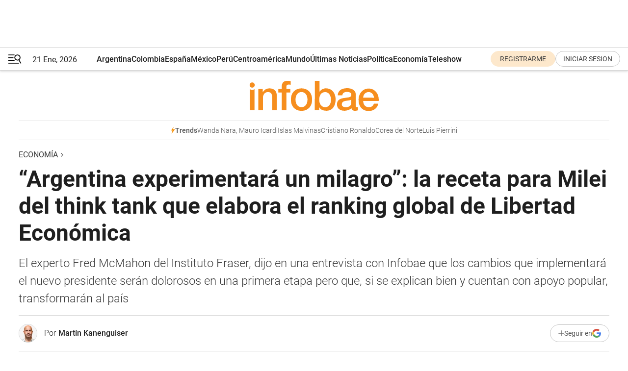

--- FILE ---
content_type: text/html; charset=utf-8
request_url: https://www.infobae.com/economia/2023/12/05/argentina-experimentara-un-milagro-la-receta-para-milei-del-think-tank-que-elabora-el-ranking-global-de-libertad-economica/
body_size: 52449
content:
<!DOCTYPE html><html lang="es" style="scroll-behavior:smooth"><head><meta charSet="UTF-8"/><meta name="MobileOptimized" content="width"/><meta name="HandheldFriendly" content="true"/><meta name="apple-mobile-web-app-capable" content="yes"/><meta name="apple-mobile-web-app-status-bar-style" content="blank-translucent"/><title>“Argentina experimentará un milagro”: la receta para Milei del think tank que elabora el ranking global de Libertad Económica - Infobae</title><meta name="title" content="“Argentina experimentará un milagro”: la receta para Milei del think tank que elabora el ranking global de Libertad Económica - Infobae"/><meta name="description" content="El experto Fred McMahon del Instituto Fraser, dijo en una entrevista con Infobae que los cambios que implementará el nuevo presidente serán dolorosos en una primera etapa pero que, si se explican bien y cuentan con apoyo popular, transformarán al país"/><meta http-equiv="X-UA-Compatible" content="IE=edge,chrome=1"/><link rel="preload" as="font" type="font/woff2" crossorigin="" fetchpriority="high" href="https://www.infobae.com/assets/fonts/roboto-v30-latin-regular.woff2"/><link rel="preload" as="font" type="font/woff2" crossorigin="" fetchpriority="high" href="https://www.infobae.com/assets/fonts/roboto-v30-latin-300.woff2"/><link rel="preload" as="font" type="font/woff2" crossorigin="" fetchpriority="high" href="https://www.infobae.com/assets/fonts/roboto-v30-latin-500.woff2"/><link rel="preload" as="font" type="font/woff2" crossorigin="" fetchpriority="high" href="https://www.infobae.com/assets/fonts/roboto-v30-latin-700.woff2"/><link rel="preload" as="font" type="font/woff2" crossorigin="" fetchpriority="high" href="https://www.infobae.com/assets/fonts/roboto-v30-latin-italic.woff2"/><link rel="preload" as="font" type="font/woff2" crossorigin="" fetchpriority="high" href="https://www.infobae.com/assets/fonts/roboto-v30-latin-300italic.woff2"/><link rel="preload" as="font" type="font/woff2" crossorigin="" fetchpriority="high" href="https://www.infobae.com/assets/fonts/roboto-v30-latin-500italic.woff2"/><link rel="preload" as="font" type="font/woff2" crossorigin="" fetchpriority="high" href="https://www.infobae.com/assets/fonts/roboto-v30-latin-700italic.woff2"/><link rel="preload" href="/pf/resources/dist/infobae/css/main.css?d=3773" as="style"/><link rel="stylesheet" href="/pf/resources/dist/infobae/css/main.css?d=3773" media="screen, print"/><link rel="manifest" crossorigin="use-credentials" href="/pf/resources/manifest.json?d=3773"/><script type="application/javascript" id="polyfill-script">if(!Array.prototype.includes||!(window.Object && window.Object.assign)||!window.Promise||!window.Symbol||!window.fetch){document.write('<script type="application/javascript" src="/pf/dist/engine/polyfill.js?d=3773&mxId=00000000" defer=""><\/script>')}</script><script id="fusion-engine-react-script" type="application/javascript" src="/pf/dist/engine/react.js?d=3773&amp;mxId=00000000" defer=""></script><script id="fusion-engine-combinations-script" type="application/javascript" src="/pf/dist/components/combinations/default.js?d=3773&amp;mxId=00000000" defer=""></script><link rel="preconnect" href="https://sb.scorecardresearch.com/"/><link rel="preconnect" href="https://www.google-analytics.com/"/><link rel="preconnect" href="https://s.go-mpulse.net/"/><link rel="preconnect" href="https://fundingchoicesmessages.google.com/"/><link rel="preconnect" href="https://stats.g.doubleclick.net/"/><link rel="preconnect" href="https://www.googletagservices.com/"/><link id="fusion-template-styles" rel="stylesheet" type="text/css"/><link rel="preload" as="image" href="https://www.infobae.com/assets/images/logos/logo_infobae_naranja.svg"/><script src="/pf/resources/dist/infobae/js/main.js?d=3773" defer=""></script><script src="https://d1bl11pgu3tw3h.cloudfront.net/vendor/comscore/5.2.0/streamsense.min.js?org=infobae" defer=""></script><script src="https://sb.scorecardresearch.com/beacon.js" defer=""></script><script defer="">var _comscore = _comscore || []; _comscore.push({ c1: "2", c2: "8030908", options: { enableFirstPartyCookie: true, bypassUserConsentRequirementFor1PCookie: true } }); (function () { var s = document.createElement("script"), el = document.getElementsByTagName("script")[0]; s.async = true; s.src = "https://sb.scorecardresearch.com/cs/8030908/beacon.js"; el.parentNode.insertBefore(s, el); })();</script><script defer="">try{(function(i,s,o,g,r,a,m){i["GoogleAnalyticsObject"]=r;i[r]=i[r]||function(){(i[r].q=i[r].q||[]).push(arguments)},i[r].l=1*new Date;a=s.createElement(o),m=s.getElementsByTagName(o)[0];a.async=0;a.src=g;m.parentNode.insertBefore(a,m)})(window,document,"script","https://www.google-analytics.com/analytics.js","ga");ga("create","UA-759511-1","auto");ga("send","pageview");}catch(error){console.log("Error al inicializar gaScript:",error);}</script><script src="https://www.googletagmanager.com/gtag/js?id=G-Q2J791G3GV" async=""></script><script defer="">try{window.dataLayer = window.dataLayer || [];function gtag(){dataLayer.push(arguments);}gtag('js', new Date());gtag('config', 'G-Q2J791G3GV');}catch(error){console.log("Error al inicializar gaScript4:",error);}</script><script id="ebx" src="//applets.ebxcdn.com/ebx.js" async=""></script><script async="" src="https://functions.adnami.io/api/macro/adsm.macro.infobae.com.js"></script><script src="https://accounts.google.com/gsi/client" async="" defer=""></script><script>
  !function(e,o,n,i){if(!e){e=e||{},window.permutive=e,e.q=[];var t=function(){return([1e7]+-1e3+-4e3+-8e3+-1e11).replace(/[018]/g,function(e){return(e^(window.crypto||window.msCrypto).getRandomValues(new Uint8Array(1))[0]&15>>e/4).toString(16)})};e.config=i||{},e.config.apiKey=o,e.config.workspaceId=n,e.config.environment=e.config.environment||"production",(window.crypto||window.msCrypto)&&(e.config.viewId=t());for(var g=["addon","identify","track","trigger","query","segment","segments","ready","on","once","user","consent"],r=0;r<g.length;r++){var w=g[r];e[w]=function(o){return function(){var n=Array.prototype.slice.call(arguments,0);e.q.push({functionName:o,arguments:n})}}(w)}}}(window.permutive,"0cd2c32e-1a14-4e1f-96f0-a022c497b9cb","aa463839-b614-4c77-b5e9-6cdf10e1960c",{"consentRequired": true});
    window.googletag=window.googletag||{},window.googletag.cmd=window.googletag.cmd||[],window.googletag.cmd.push(function(){if(0===window.googletag.pubads().getTargeting("permutive").length){var e=window.localStorage.getItem("_pdfps");window.googletag.pubads().setTargeting("permutive",e?JSON.parse(e):[]);var o=window.localStorage.getItem("permutive-id");o&&(window.googletag.pubads().setTargeting("puid",o),window.googletag.pubads().setTargeting("ptime",Date.now().toString())),window.permutive.config.viewId&&window.googletag.pubads().setTargeting("prmtvvid",window.permutive.config.viewId),window.permutive.config.workspaceId&&window.googletag.pubads().setTargeting("prmtvwid",window.permutive.config.workspaceId)}});
    </script><script async="" src="https://a564e303-c351-48a1-b5d1-38585e343734.edge.permutive.app/aa463839-b614-4c77-b5e9-6cdf10e1960c-web.js"></script><script defer="">try{function classThemeChange(){const e=window.localStorage.getItem("theme"),a=document.querySelector("html");a.classList.contains("dark")||"dark"!==e||a.classList.add("dark"),a.classList.contains("dark")&&""===e&&a.classList.remove("dark")}window.addEventListener("themeChange",classThemeChange),classThemeChange();}catch(error){console.log("Error al inicializar themeJS:", error);}</script><script>try{(function(w,d,s,l,i){w[l]=w[l]||[];w[l].push({'gtm.start': new Date().getTime(),event:'gtm.js'});var f=d.getElementsByTagName(s)[0], j=d.createElement(s),dl=l!='dataLayer'?'&l='+l:'';j.async=true;j.src= 'https://www.googletagmanager.com/gtm.js?id='+i+dl;f.parentNode.insertBefore(j,f); })(window,document,'script','dataLayer','GTM-KTGQDC9');}catch(error){console.log("Error al inicializar gtmScript:",error);}</script><script>
  "undefined"!=typeof window&&(window.googlefc=window.googlefc||{},window.googlefc.callbackQueue=window.googlefc.callbackQueue||[],window.googlefc.callbackQueue.push({CONSENT_DATA_READY(){__tcfapi("addEventListener",2.2,(e,o)=>{if(o){console.log("Success getting consent data");let t=JSON.parse(localStorage.getItem("permutive-consent"));if(e?.gdprApplies){if(console.log("Country applies GDPR"),e?.eventStatus==="useractioncomplete"){console.log("First time modal");let n=e.purpose.consents["1"];n?(console.log("Consent accepted"),window.permutive.consent({opt_in:!0,token:"123"})):(console.log("Consent refused"),window.permutive.consent({opt_in:!1}))}else console.log("Consent already granted, skipping.")}else t?.opt_in?console.log("Consent already accepted for non-GDPR country, skipping."):(console.log("No previous consent found; automatically accepting consent."),window.permutive.consent({opt_in:!0,token:"123"}))}else console.error("Error getting consent data")})}}));
  </script><script defer="">try{!function(f,b,e,v,n,t,s) {if(f.fbq)return;n=f.fbq=function(){n.callMethod? n.callMethod.apply(n,arguments):n.queue.push(arguments)}; if(!f._fbq)f._fbq=n;n.push=n;n.loaded=!0;n.version='2.0'; n.queue=[];t=b.createElement(e);t.async=!0; t.src=v;s=b.getElementsByTagName(e)[0]; s.parentNode.insertBefore(t,s)}(window, document,'script', 'https://connect.facebook.net/en_US/fbevents.js'); fbq('init', '336383993555320'); fbq('track', 'PageView'); fbq('track', 'ViewContent');}catch(error){console.log("Error al inicializar facebookPixelRawCodeScript:",error);}</script><script src="https://cdn.onesignal.com/sdks/web/v16/OneSignalSDK.page.js" defer=""></script><script>const getCountry=(timeZone)=>{switch(timeZone){case 'America/Argentina/Buenos_Aires':case 'America/Argentina/Catamarca':case 'America/Argentina/ComodRivadavia':case 'America/Argentina/Cordoba':case 'America/Argentina/Jujuy':case 'America/Argentina/La_Rioja':case 'America/Argentina/Mendoza':case 'America/Argentina/Rio_Gallegos':case 'America/Argentina/Salta':case 'America/Argentina/San_Juan':case 'America/Argentina/San_Luis':case 'America/Argentina/Tucuman':case 'America/Argentina/Ushuaia':case 'America/Buenos_Aires':case 'America/Catamarca':case 'America/Cordoba':case 'America/Jujuy':case 'America/Mendoza':case 'America/Rosario':return'Argentina';case 'America/Bahia_Banderas':case 'America/Cancun':case 'America/Chihuahua':case 'America/Ciudad_Juarez':case 'America/Ensenada':case 'America/Hermosillo':case 'America/Matamoros':case 'America/Mazatlan':case 'America/Merida':case 'America/Mexico_City':case 'America/Monterrey':case 'America/Ojinaga':case 'America/Santa_Isabel':case 'America/Tijuana':case 'Mexico/BajaNorte':case 'Mexico/BajaSur':case 'Mexico/General':return'México';case 'Africa/Ceuta':case 'Atlantic/Canary':case 'Europe/Madrid':return'España';case 'America/Lima':return'Perú';case 'America/Bogota':return'Colombia';default:return'Otros'}};const country=getCountry(Intl.DateTimeFormat().resolvedOptions().timeZone);const getActionMessage=()=>{if(country==='Argentina'){return'Suscribite a nuestras notificaciones para recibir las últimas noticias de Argentina.'}
          if(country==='Otros'){return'Suscríbete a nuestras notificaciones para recibir las últimas noticias de todos los países.'}
          return'Suscríbete a nuestras notificaciones para recibir las últimas noticias de '+country+'.'};window.OneSignalDeferred=window.OneSignalDeferred||[];window.OneSignalDeferred.push(async(OneSignal)=>{await OneSignal.init({appId:'bef19c97-ed8d-479f-a038-e9d3da77d4c9',safari_web_id:'web.onesignal.auto.364542e4-0165-4e49-b6eb-0136f3f4eaa9',notifyButton:{enable:!1},allowLocalhostAsSecureOrigin:!0,serviceWorkerParam:{scope:'/'},serviceWorkerPath:'OneSignalSDKWorker.js',promptOptions:{slidedown:{prompts:[{type:'push',autoPrompt:!0,text:{actionMessage:getActionMessage(),acceptButton:'Suscribirse',cancelButton:'Después'},},],},},welcomeNotification:{title:'¡Bienvenido!',message:'Gracias por suscribirte a las notificaciones',url:'https://www.infobae.com/',},});OneSignal.User.addTag('region',country)})</script><link rel="dns-prefetch" href="https://sb.scorecardresearch.com/"/><link rel="dns-prefetch" href="https://www.google-analytics.com/"/><link rel="dns-prefetch" href="https://s.go-mpulse.net/"/><link rel="dns-prefetch" href="https://fundingchoicesmessages.google.com/"/><link rel="dns-prefetch" href="https://stats.g.doubleclick.net/"/><link rel="dns-prefetch" href="https://www.googletagservices.com/"/><meta name="viewport" content="width=device-width, initial-scale=1.0, user-scalable=yes, minimum-scale=0.5, maximum-scale=2.0"/><meta name="google-site-verification" content="DqMfuNB2bg-Ou_FEVXxZuzmDpPJ1ZVmOQVvwfJACGmM"/><link rel="canonical" href="https://www.infobae.com/economia/2023/12/05/argentina-experimentara-un-milagro-la-receta-para-milei-del-think-tank-que-elabora-el-ranking-global-de-libertad-economica/"/><link rel="amphtml" href="https://www.infobae.com/economia/2023/12/05/argentina-experimentara-un-milagro-la-receta-para-milei-del-think-tank-que-elabora-el-ranking-global-de-libertad-economica/?outputType=amp-type"/><meta property="keywords" content="Libertad económica,Fred McMahon,Javier Milei,Comercio,Ultimas noticias"/><meta name="robots" content="index, follow"/><meta name="googlebot" content="index, follow"/><meta name="robots" content="max-image-preview:large"/><meta name="distribution" content="global"/><meta name="rating" content="general"/><meta name="language" content="es_ES"/><link rel="alternate" type="application/rss+xml" title="RSS de Economía - Infobae" href="https://www.infobae.com/arc/outboundfeeds/rss/category/economia/"/><meta name="news_keywords" content="Libertad económica,Fred McMahon,Javier Milei,Comercio,Ultimas noticias"/><meta property="article:section" content="Economía"/><meta property="article:published_time" content="2023-12-05T20:48:26.485Z"/><meta property="article:modified_time" content="2023-12-05T20:54:50.546Z"/><meta property="last_updated_date" content="2023-12-05T20:54:50.546Z"/><meta property="article:author" content="https://www.infobae.com/autor/martin-Kanenguiser/"/><meta property="article:tag" content="Libertad económica"/><meta property="article:tag" content="Fred McMahon"/><meta property="article:tag" content="Javier Milei"/><meta property="article:tag" content="Comercio"/><meta property="article:tag" content="Ultimas noticias"/><meta property="article:opinion" content="false"/><meta name="twitter:card" content="summary_large_image"/><meta name="twitter:creator" content="@infobae"/><meta name="twitter:description" content="El experto Fred McMahon del Instituto Fraser, dijo en una entrevista con Infobae que los cambios que implementará el nuevo presidente serán dolorosos en una primera etapa pero que, si se explican bien y cuentan con apoyo popular, transformarán al país"/><meta name="twitter:image" content="https://www.infobae.com/resizer/v2/GWOF6OWPTJC33PH5ZZC4CQ7DJU.jpg?auth=03c65dd0659ccdcebb4577e5335c2b699d02501abfd79c8cf39ef714c3b56157&amp;smart=true&amp;width=1024&amp;height=512&amp;quality=85"/><meta name="twitter:site" content="@infobae"/><meta name="twitter:title" content="“Argentina experimentará un milagro”: la receta para Milei del think tank que elabora el ranking global de Libertad Económica"/><meta property="twitter:domain" content="infobae.com"/><meta property="twitter:url" content="https://www.infobae.com/economia/2023/12/05/argentina-experimentara-un-milagro-la-receta-para-milei-del-think-tank-que-elabora-el-ranking-global-de-libertad-economica/"/><meta property="og:title" content="“Argentina experimentará un milagro”: la receta para Milei del think tank que elabora el ranking global de Libertad Económica"/><meta property="og:description" content="El experto Fred McMahon del Instituto Fraser, dijo en una entrevista con Infobae que los cambios que implementará el nuevo presidente serán dolorosos en una primera etapa pero que, si se explican bien y cuentan con apoyo popular, transformarán al país"/><meta property="og:url" content="https://www.infobae.com/economia/2023/12/05/argentina-experimentara-un-milagro-la-receta-para-milei-del-think-tank-que-elabora-el-ranking-global-de-libertad-economica/"/><meta property="og:type" content="article"/><meta property="og:site_name" content="infobae"/><meta property="og:locale" content="es_LA"/><meta property="og:image" itemProp="image" content="https://www.infobae.com/resizer/v2/GWOF6OWPTJC33PH5ZZC4CQ7DJU.jpg?auth=03c65dd0659ccdcebb4577e5335c2b699d02501abfd79c8cf39ef714c3b56157&amp;smart=true&amp;width=1200&amp;height=630&amp;quality=85"/><meta property="og:image:width" content="1200"/><meta property="og:image:height" content="630"/><meta property="fb:app_id" content="907935373302455"/><meta property="fb:pages" content="34839376970"/><meta property="fb:pages" content="436205896728888"/><meta property="fb:pages" content="142361755806396"/><meta name="isDFP" content="true"/><meta name="dfpPageType" content="nota"/><meta name="dfp_path" content="infobae/economia"/><meta property="article:publisher" content="https://www.facebook.com/infobae"/><script type="application/ld+json">{"@context":"https://schema.org","@type":"NewsMediaOrganization","name":"Infobae","description":"El sitio de noticias en español más leído en el mundo. Con redacciones en Ciudad de México, Madrid, Bogotá, Lima y Buenos Aires; y corresponsales en las principales ciudades del mundo.","email":"contacto@infobae.com","url":"https://www.infobae.com","sameAs":["https://www.facebook.com/Infobae/","https://www.youtube.com/@Infobae","https://x.com/infobae","https://es.wikipedia.org/wiki/Infobae","https://whatsapp.com/channel/0029Va9TEIjLdQefbAqn7T1g"],"logo":{"@type":"ImageObject","url":"https://www.infobae.com/resizer/v2/NCYGYV4JW5CQHKEULJMKQU6MZU.png?auth=31eb621d6ad5fda030d6c893a4efe3120a76cc8178216c9c9a07fd3dd89a360f&width=255&height=60&quality=90","height":60,"width":255}}</script><script type="application/ld+json">{"@context":"https://schema.org","@type":"BreadcrumbList","itemListElement":[{"@type":"ListItem","position":1,"item":{"@id":"https://infobae.com","name":"Infobae"}},{"@type":"ListItem","position":2,"item":{"@id":"https://infobae.com/economia","name":"Economía"}}]}</script><script type="application/ld+json">{"@context":"https://schema.org","@type":"NewsArticle","headline":"“Argentina experimentará un milagro”: la receta para Milei del think tank que elabora el ranking global de Libertad Económica","description":"El experto Fred McMahon del Instituto Fraser, dijo en una entrevista con Infobae que los cambios que implementará el nuevo presidente serán dolorosos en una primera etapa pero que, si se explican bien y cuentan con apoyo popular, transformarán al país","articleBody":"La Argentina tiene, para el Instituto Fraser, un solo camino para crecer: abrir su comercio al resto del mundo, en forma consistente y sin ataduras regionales. De esta manera, el nuevo gobierno que presidirá Javier Milei podrá sacar al país de los últimos lugares del ranking de libertad económica que ocupa en la actualidad junto con la República del Congo, Argelia, Libia, Irán, Yemen, Sudan, Siria, Zimbabue y Venezuela. Entre los más libres están Singapur, Hong Kong, Suiza, Nueva Zelanda, Estados Unidos, Irlanda, Dinamarca, Australia, Gran Bretaña y Canadá. Para hablar del balance del gobierno de Alberto Fernández, de las expectativas y las dudas que genera Milei y de las políticas necesarias para volver a crecer, Infobae entrevistó a Fred McMahon, investigador canadiense residente del Instituto Fraser y titular de la Cátedra Dr. Michael A. Walker de Libertad Económica. McMahon, que tiene un máster en Economía por la Universidad McGill y coordina la Red de Libertad Económica (una alianza internacional de think tanks asociados en unos 100 países), diputados Ricardo López Murphy, Daiana Fernández Molero y José Luis Espert. – ¿Qué opinión tiene del gobierno argentino que terminará su mandato este domingo? – El gobierno que se va ha sido lamentablemente fue muy malo para la Argentina en lo económico y sospecho que ha provocado un claro deterioro social. Pero no se trata sólo de este gobierno, sino que desde el año 2000 y hasta 2021 el PBI per cápita de la Argentina, ha caído casi 2.000 dólares por persona, lo que da una idea de lo mal que está el país. No hay que olvidar que el país era rico en el siglo 19 y principios del siglo 20 con el comercio, pero ahora es un país cerrado: Venezuela es una economía más abierta que Argentina, que tiene un sistema increíblemente distorsionado y destructivo. – El gobierno de Mauricio Macri adoptó algunas medidas de apertura, pero luego la crisis dejó todo en stand by. – Así es; no introdujo una reforma sostenible y la economía no mejoró mucho. Espero que esta vez eso cambie, me han dicho que ahora la sociedad está más preparada para este cambio. Y destaco esto porque la única manera de que las reformas perduren es con el apoyo de la opinión pública: hay que explicarle bien a la gente los cambios. Esto es tan o más importante que las reformas en sí. – ¿Y cuáles son las reformas clave? – La primera es reducir el tamaño del gobierno; la proporción de la población argentina que trabaja y paga impuestos es una minoría relativamente pequeña. Así que hay unos pocos manteniendo a todo el resto. Esto destruye los incentivos para trabajar y promueve que todos quieran entrar a uno de los grupos subsidiados. Por supuesto que este cambio va a ser impopular y hay que explicarlo bien y destacar los beneficios de tener una economía estable. El otro aspecto, como indiqué, es la libertad de comercio: Argentina está ubicada en el lugar 163 en términos de apertura al comercio en el mundo sobre 165 países. – ¿Por qué es tan importante explicar los problemas? – Es la única manera de conseguir el apoyo del público en los próximos meses cuando haya que implementar recortes fiscales y políticas dolorosas. Todos los países que pasan de políticas realmente malas a una buena sufren problemas en la transición. Está claro que hay que terminar con el favoritismo en la industria y los negocios. Eso significa que hay que desmantelar empresas relacionadas con el gobierno y muchas actividades corruptas; esto va a dejar a gente sin trabajo durante un corto período de tiempo, para que la economía de libre mercado vuelva a funcionar. – ¿Cuánto puede demorar esa transición hasta que la Argentina salga de esos puestos tan negativos y pueda crecer? – Si se aplican buenas reformas y se demuestra que son estables, será un período relativamente corto, probablemente menos de un año, pero en el que las cosas van a parecer bastante horribles. Después de ese período, Argentina podría experimentar un crecimiento explosivo más allá de lo que se pueda imaginar: Argentina experimentará un milagro económico. Como mencioné, en el pasado Argentina se hizo rica y próspera como nación abierta al comercio, pero ahora cerró sus fronteras. Abrirlas y permitir que las empresas argentinas sean competitivas generará un milagro económico casi de la noche a la mañana. – La Argentina forma parte del Mercosur. ¿Esa es una traba en post de este objetivo? – Los acuerdos comerciales regionales a menudo se convierten en proteccionismo. Argentina para recuperar el gran nivel de prosperidad que alguna vez tuvo necesita al mundo como su mercado. Hay una cuestión clave: el próximo gobierno debe saber que son negociaciones duras, debe saber los detalles y eso es algo que me preocupa del gobierno entrante. Si nos fijamos en las naciones que se han reformado con éxito, los gobiernos suelen tener muchos vínculos por la experiencia de sus funcionarios. A veces se atribuyen los milagros económicos a una sola figura como Margaret Thatcher en Gran Bretaña o Ronald Reagan en Estados Unidos, pero atrás de ellos había grandes equipos. Y me preocupa que el presidente nuevo, en vez de buscar a alguna de esa gente, la haya insultado. – ¿Cómo hay que llevar la relación comercial con China? – Es muy delicado: China no es una bebida gratis, ni considera el comercio como algo económico, sino como un juego de poder. Siempre tomará todas las oportunidades para corromper a los líderes locales. Una vez más, se trata de un área que requiere gente con experiencia. La dolarización que propone Milei – ¿Qué le parece la idea de la dolarización que Milei promovió en la campaña electoral? – La cuestión de la dolarización en una Argentina es compleja. En realidad, hay bastantes pruebas de que la dolarización puede producir ventajas reales y bastante rápidas en naciones que no tienen una moneda firme. Pero hay algunos problemas: ninguna nación del tamaño de Argentina se ha dolarizado. La diferencia del ciclo económico con Estados Unidos no es un tema menor y eso se puede agrandar. Tal vez podría funcionar si se aplicaran antes las otras reformas en términos de libertad del comercio. La clave es la disciplina fiscal y eso es un peligro porque los gobiernos no han mostrado mucha disciplina en la Argentina. Inclusive en la convertibilidad, aún cuando se eliminó la posibilidad de emitir, se encontraron vías para crear dinero a través de la política fiscal.","url":"https://www.infobae.com/economia/2023/12/05/argentina-experimentara-un-milagro-la-receta-para-milei-del-think-tank-que-elabora-el-ranking-global-de-libertad-economica/","dateCreated":"2023-12-05T17:43:03Z","dateModified":"2023-12-05T20:54:50Z","datePublished":"2023-12-05T20:48:26Z","mainEntityOfPage":{"@type":"WebPage","@id":"https://www.infobae.com/economia/2023/12/05/argentina-experimentara-un-milagro-la-receta-para-milei-del-think-tank-que-elabora-el-ranking-global-de-libertad-economica/"},"articleSection":"Economía","creator":{"@type":"Person","name":"Martín Kanenguiser","url":"https://www.infobae.com/autor/martin-Kanenguiser/"},"keywords":"Libertad económica,Fred McMahon,Javier Milei,Comercio,Ultimas noticias","isAccessibleForFree":true,"copyrightYear":2023,"copyrightHolder":{"@type":"Organization","name":"Infobae","url":"https://www.infobae.com"},"inLanguage":"es-AR","contentLocation":{"@type":"Place","name":"Argentina"},"publisher":{"@type":"Organization","name":"infobae","logo":{"@type":"ImageObject","url":"https://www.infobae.com/resizer/v2/NCYGYV4JW5CQHKEULJMKQU6MZU.png?auth=31eb621d6ad5fda030d6c893a4efe3120a76cc8178216c9c9a07fd3dd89a360f&width=255&height=60&quality=90","height":60,"width":255}},"author":{"@type":"Person","name":"Martín Kanenguiser","url":"https://www.infobae.com/autor/martin-Kanenguiser/"},"image":[{"@type":"ImageObject","url":"https://www.infobae.com/resizer/v2/GWOF6OWPTJC33PH5ZZC4CQ7DJU.jpg?auth=03c65dd0659ccdcebb4577e5335c2b699d02501abfd79c8cf39ef714c3b56157&smart=true&width=1200&height=675&quality=85","width":1200,"height":675},{"@type":"ImageObject","url":"https://www.infobae.com/resizer/v2/GWOF6OWPTJC33PH5ZZC4CQ7DJU.jpg?auth=03c65dd0659ccdcebb4577e5335c2b699d02501abfd79c8cf39ef714c3b56157&smart=true&width=1200&height=900&quality=85","width":1200,"height":900},{"@type":"ImageObject","url":"https://www.infobae.com/resizer/v2/GWOF6OWPTJC33PH5ZZC4CQ7DJU.jpg?auth=03c65dd0659ccdcebb4577e5335c2b699d02501abfd79c8cf39ef714c3b56157&smart=true&width=1200&height=1200&quality=85","width":1200,"height":1200}]}</script><script type="application/ld+json">{"@context":"https://schema.org","@graph":[{"@type":"VideoObject","@id":"https://www.infobae.com/economia/2023/12/05/argentina-experimentara-un-milagro-la-receta-para-milei-del-think-tank-que-elabora-el-ranking-global-de-libertad-economica/#video-U3ti4X9k-1","name":"Corte 1 Fred Mc Mahon entrevista","description":"El experto Fred McMahon del Instituto Fraser, dijo en una entrevista con Infobae que los cambios que implementará el nuevo presidente serán dolorosos en una primera etapa pero que, si se explican bien y cuentan con apoyo popular, transformarán al país","thumbnailUrl":"https://cdn.jwplayer.com/v2/media/U3ti4X9k/poster.jpg?width=720","uploadDate":"2023-12-05T20:39:09.000Z","duration":"P0Y0M0DT0H0M74S","contentUrl":"https://cdn.jwplayer.com/videos/U3ti4X9k-HeIT2Id1.mp4","embedUrl":"https://www.infobae.com/economia/2023/12/05/argentina-experimentara-un-milagro-la-receta-para-milei-del-think-tank-que-elabora-el-ranking-global-de-libertad-economica/","publisher":{"@type":"NewsMediaOrganization","name":"Infobae","url":"https://www.infobae.com"},"potentialAction":{"@type":"SeekToAction","target":"https://www.infobae.com/economia/2023/12/05/argentina-experimentara-un-milagro-la-receta-para-milei-del-think-tank-que-elabora-el-ranking-global-de-libertad-economica/?jw_start={seek_to_second_number}","startOffset-input":"required name=seek_to_second_number"}},{"@type":"VideoObject","@id":"https://www.infobae.com/economia/2023/12/05/argentina-experimentara-un-milagro-la-receta-para-milei-del-think-tank-que-elabora-el-ranking-global-de-libertad-economica/#video-8Odc4drd-2","name":"Fred McMahon disertó este martes en la Ucema","description":"Fred McMahon disertó este martes en la Ucema","thumbnailUrl":"https://cdn.jwplayer.com/v2/media/8Odc4drd/poster.jpg?width=720","uploadDate":"2023-12-05T20:44:20.000Z","duration":"P0Y0M0DT0H0M61S","contentUrl":"https://cdn.jwplayer.com/videos/8Odc4drd-w8hcieWT.mp4","embedUrl":"https://www.infobae.com/economia/2023/12/05/argentina-experimentara-un-milagro-la-receta-para-milei-del-think-tank-que-elabora-el-ranking-global-de-libertad-economica/","publisher":{"@type":"NewsMediaOrganization","name":"Infobae","url":"https://www.infobae.com"},"potentialAction":{"@type":"SeekToAction","target":"https://www.infobae.com/economia/2023/12/05/argentina-experimentara-un-milagro-la-receta-para-milei-del-think-tank-que-elabora-el-ranking-global-de-libertad-economica/?jw_start={seek_to_second_number}","startOffset-input":"required name=seek_to_second_number"}}]}</script><link rel="shortcut icon" type="image/x-icon" href="/pf/resources/favicon/favicon-32x32.png?d=3773"/><link rel="icon" sizes="16x16" type="image/png" href="/pf/resources/favicon/favicon-16x16.png?d=3773"/><link rel="icon" type="image/png" sizes="32x32" href="/pf/resources/favicon/favicon-32x32.png?d=3773"/><link rel="apple-touch-icon" href="/pf/resources/favicon/apple-touch-icon.png?d=3773"/><link rel="apple-touch-icon-precomposed" href="/pf/resources/favicon/apple-touch-icon-precomposed.png?d=3773"/><link rel="apple-touch-icon-120x120" href="/pf/resources/favicon/apple-touch-icon-120x120.png?d=3773"/><link rel="apple-touch-icon-120x120-precomposed" href="/pf/resources/favicon/apple-touch-icon-120x120-precomposed.png?d=3773"/><link rel="apple-touch-icon-152x152" href="/pf/resources/favicon/apple-touch-icon-152x152.png?d=3773"/><link rel="apple-touch-icon-152x152-precomposed" href="/pf/resources/favicon/apple-touch-icon-152x152-precomposed.png?d=3773"/><link rel="shortcut icon" sizes="192x192" href="/pf/resources/favicon/android-chrome-192x192.png?d=3773"/><link rel="shortcut icon" sizes="512x512" href="/pf/resources/favicon/android-chrome-512x512.png?d=3773"/><script async="" src="https://www.google.com/adsense/search/ads.js"></script><script>
        (function(g,o){
          g[o] = g[o] || function () {
            (g[o]['q'] = g[o]['q'] || []).push(arguments)
          }, g[o]['t'] = 1 * new Date
        })(window,'_googCsa');
      </script>
<script>(window.BOOMR_mq=window.BOOMR_mq||[]).push(["addVar",{"rua.upush":"false","rua.cpush":"true","rua.upre":"false","rua.cpre":"true","rua.uprl":"false","rua.cprl":"false","rua.cprf":"false","rua.trans":"SJ-b43eda8b-5c52-4252-b211-af5057c0190e","rua.cook":"false","rua.ims":"false","rua.ufprl":"false","rua.cfprl":"true","rua.isuxp":"false","rua.texp":"norulematch","rua.ceh":"false","rua.ueh":"false","rua.ieh.st":"0"}]);</script>
                              <script>!function(e){var n="https://s.go-mpulse.net/boomerang/";if("False"=="True")e.BOOMR_config=e.BOOMR_config||{},e.BOOMR_config.PageParams=e.BOOMR_config.PageParams||{},e.BOOMR_config.PageParams.pci=!0,n="https://s2.go-mpulse.net/boomerang/";if(window.BOOMR_API_key="C7HNE-7B57D-WM7L2-K2VFG-FX3EW",function(){function e(){if(!o){var e=document.createElement("script");e.id="boomr-scr-as",e.src=window.BOOMR.url,e.async=!0,i.parentNode.appendChild(e),o=!0}}function t(e){o=!0;var n,t,a,r,d=document,O=window;if(window.BOOMR.snippetMethod=e?"if":"i",t=function(e,n){var t=d.createElement("script");t.id=n||"boomr-if-as",t.src=window.BOOMR.url,BOOMR_lstart=(new Date).getTime(),e=e||d.body,e.appendChild(t)},!window.addEventListener&&window.attachEvent&&navigator.userAgent.match(/MSIE [67]\./))return window.BOOMR.snippetMethod="s",void t(i.parentNode,"boomr-async");a=document.createElement("IFRAME"),a.src="about:blank",a.title="",a.role="presentation",a.loading="eager",r=(a.frameElement||a).style,r.width=0,r.height=0,r.border=0,r.display="none",i.parentNode.appendChild(a);try{O=a.contentWindow,d=O.document.open()}catch(_){n=document.domain,a.src="javascript:var d=document.open();d.domain='"+n+"';void(0);",O=a.contentWindow,d=O.document.open()}if(n)d._boomrl=function(){this.domain=n,t()},d.write("<bo"+"dy onload='document._boomrl();'>");else if(O._boomrl=function(){t()},O.addEventListener)O.addEventListener("load",O._boomrl,!1);else if(O.attachEvent)O.attachEvent("onload",O._boomrl);d.close()}function a(e){window.BOOMR_onload=e&&e.timeStamp||(new Date).getTime()}if(!window.BOOMR||!window.BOOMR.version&&!window.BOOMR.snippetExecuted){window.BOOMR=window.BOOMR||{},window.BOOMR.snippetStart=(new Date).getTime(),window.BOOMR.snippetExecuted=!0,window.BOOMR.snippetVersion=12,window.BOOMR.url=n+"C7HNE-7B57D-WM7L2-K2VFG-FX3EW";var i=document.currentScript||document.getElementsByTagName("script")[0],o=!1,r=document.createElement("link");if(r.relList&&"function"==typeof r.relList.supports&&r.relList.supports("preload")&&"as"in r)window.BOOMR.snippetMethod="p",r.href=window.BOOMR.url,r.rel="preload",r.as="script",r.addEventListener("load",e),r.addEventListener("error",function(){t(!0)}),setTimeout(function(){if(!o)t(!0)},3e3),BOOMR_lstart=(new Date).getTime(),i.parentNode.appendChild(r);else t(!1);if(window.addEventListener)window.addEventListener("load",a,!1);else if(window.attachEvent)window.attachEvent("onload",a)}}(),"".length>0)if(e&&"performance"in e&&e.performance&&"function"==typeof e.performance.setResourceTimingBufferSize)e.performance.setResourceTimingBufferSize();!function(){if(BOOMR=e.BOOMR||{},BOOMR.plugins=BOOMR.plugins||{},!BOOMR.plugins.AK){var n="true"=="true"?1:0,t="",a="amha7wixzcojq2lrro6q-f-7a75b6597-clientnsv4-s.akamaihd.net",i="false"=="true"?2:1,o={"ak.v":"39","ak.cp":"619111","ak.ai":parseInt("650669",10),"ak.ol":"0","ak.cr":10,"ak.ipv":4,"ak.proto":"h2","ak.rid":"31fa87ae","ak.r":44268,"ak.a2":n,"ak.m":"dscr","ak.n":"ff","ak.bpcip":"3.14.15.0","ak.cport":47854,"ak.gh":"23.192.164.152","ak.quicv":"","ak.tlsv":"tls1.3","ak.0rtt":"","ak.0rtt.ed":"","ak.csrc":"-","ak.acc":"","ak.t":"1769049021","ak.ak":"hOBiQwZUYzCg5VSAfCLimQ==40MsuWeY628l+SP/WBFVMGr4m0yS3Vxsia/5EbKZ3oM2xAW/8cFKgGWdUpERIhxW45+zNFHVW0MVqM9DLcrE23QVSG1dZjdv2YLSzOcUfD8vmPRWeowovoPVzYOfpNY4F6E4FW+0FzvdfdVbyTgF5vrjADRl0Ba9QOI9HCJ0YyDN/qPrnTMcqoKwcu5PFzwGi/6qhA/YIl+Iu1uu2GbP7ZNekJchkLwVZxafqLiHdwsulpk5mMaoPiBEC8hDQIqt75+hA8OB7oDgazHDE1IxsMSt2SaDglQx6ztFsmaYOK0w7qE3KMBRLoxRF/GriLSW7D/4Rch8/iFKEf/c46NLgMo4U6fpCCOGk14Fdmp91nyIweVtaTtTolwLpTaiE1lRj1seZsaUUSpsW3D27cX0I93EAe3OZ0ATsSdE3Sgu4YE=","ak.pv":"136","ak.dpoabenc":"","ak.tf":i};if(""!==t)o["ak.ruds"]=t;var r={i:!1,av:function(n){var t="http.initiator";if(n&&(!n[t]||"spa_hard"===n[t]))o["ak.feo"]=void 0!==e.aFeoApplied?1:0,BOOMR.addVar(o)},rv:function(){var e=["ak.bpcip","ak.cport","ak.cr","ak.csrc","ak.gh","ak.ipv","ak.m","ak.n","ak.ol","ak.proto","ak.quicv","ak.tlsv","ak.0rtt","ak.0rtt.ed","ak.r","ak.acc","ak.t","ak.tf"];BOOMR.removeVar(e)}};BOOMR.plugins.AK={akVars:o,akDNSPreFetchDomain:a,init:function(){if(!r.i){var e=BOOMR.subscribe;e("before_beacon",r.av,null,null),e("onbeacon",r.rv,null,null),r.i=!0}return this},is_complete:function(){return!0}}}}()}(window);</script></head><body class="nd-body"><noscript><img src="https://sb.scorecardresearch.com/p?c1=2&amp;c2=8030908&amp;cv=4.4.0&amp;cj=1"/></noscript><noscript><iframe src="https://www.googletagmanager.com/ns.html?id=GTM-KTGQDC9" height="0" width="0" style="display:none;visibility:hidden"></iframe></noscript><noscript><img height="1" width="1" style="display:none" src="https://www.facebook.com/tr?id=336383993555320&ev=PageView&noscript=1"/></noscript><div id="fusion-app" class="fusion-app | infobae grid"><div class="article-right-rail-centered "><div class="article-right-rail-centered-layout "><nav><div class="interstitial_800x600 ad-wrapper"><div id="infobae_economia_nota_interstitial_800x600" class="ad-interstitial-bg hide"></div><div class="dfpAd ad-interstitial"><button id="infobae_economia_nota_interstitial_800x600_close" aria-label="infobae_economia_nota_interstitial_800x600" class="close_ad hide"><i class="close"></i></button><div id="infobae/economia/nota/interstitial_800x600" class="infobae/economia/nota/interstitial_800x600 arcad"></div></div></div><div style="position:relative"><div class="masthead-navbar " id="mastheadnavbar"><div class="site-header" id="siteheader"><div class="sticky-navbar-ad-container"><div class="top_banner_970x80 ad-wrapper"><div class="dfpAd ad-top-banner"><div id="infobae/economia/nota/top_banner_970x80" class="infobae/economia/nota/top_banner_970x80 arcad"></div></div></div></div><div class="sectionnav-container"><span aria-label="Menu" class="hamburger hamburger-wrapper close" role="button" tabindex="-1"><svg viewBox="0 0 28 20" id="hamburger-icon" xmlns="http://www.w3.org/2000/svg" class="hamburger-icon" data-name="hamburger-icon" fill=""><path d="M27.8061 18.2936L23.9009 11.7199C26.6545 9.62581 27.2345 5.75713 25.1799 2.96266C23.0598 0.111715 18.9446 -0.552677 15.9985 1.50445C14.5751 2.49996 13.6279 3.97419 13.3517 5.66252C13.0628 7.34757 13.4737 9.04405 14.498 10.4274C16.2587 12.8169 19.499 13.7133 22.2858 12.6261L26.1944 19.1875C26.3514 19.4517 26.5513 19.6089 26.7784 19.668C26.9927 19.7238 27.2342 19.6816 27.4707 19.5593C28.2062 19.1465 28.0218 18.6387 27.8221 18.2846L27.8061 18.2936ZM24.3917 7.88058C24.0673 9.0572 23.2806 10.0477 22.1932 10.6578C21.1218 11.259 19.8172 11.4316 18.6191 11.1196C16.1094 10.466 14.6138 7.94849 15.2862 5.50947C15.9587 3.07045 18.5492 1.61694 21.0589 2.27047C23.5686 2.92401 25.0642 5.44156 24.3917 7.88058Z" fill=""></path><path d="M0 1.129C0 0.675362 0.371315 0.307617 0.829355 0.307617H12.9866C13.4446 0.307617 13.8159 0.675362 13.8159 1.129C13.8159 1.58264 13.4446 1.95038 12.9866 1.95038H0.829355C0.371315 1.95038 0 1.58264 0 1.129ZM0 7.04295C0 6.58931 0.371315 6.22157 0.829355 6.22157H10.5951C11.0531 6.22157 11.4245 6.58931 11.4245 7.04295C11.4245 7.49659 11.0531 7.86433 10.5951 7.86433H0.829355C0.371315 7.86433 0 7.49659 0 7.04295ZM0 12.9569C0 12.5033 0.371315 12.1355 0.829355 12.1355H12.9866C13.4446 12.1355 13.8159 12.5033 13.8159 12.9569C13.8159 13.4105 13.4446 13.7783 12.9866 13.7783H0.829355C0.371315 13.7783 0 13.4105 0 12.9569ZM0 18.8709C0 18.4172 0.371315 18.0495 0.829355 18.0495H22.4792C22.9372 18.0495 23.3086 18.4172 23.3086 18.8709C23.3086 19.3245 22.9372 19.6922 22.4792 19.6922H0.829355C0.371315 19.6922 0 19.3245 0 18.8709Z" fill=""></path></svg></span><a aria-label="infobae" class="site-logo" href="https://www.infobae.com/"><span class="site-logo"><img alt="Infobae" class="logo-image" height="25px" src="https://www.infobae.com/assets/images/logos/logo_infobae_naranja.svg" width="105px" fetchpriority="high" loading="eager"/></span></a><p class="date-info">21 Ene, 2026</p><div class="login-register-container"></div></div></div><nav class="content side-menu" id="side-menu" style="top:undefinedpx;height:calc(100vh - undefinedpx)"><div class="side-menu-sticky-items"><div class="queryly_searchicon_img"><label for="queryly_toggle" id="queryly-label"><button>Buscar en todo el sitio<svg id="search-icon" data-name="search-icon" xmlns="http://www.w3.org/2000/svg" viewBox="0 0 30 30"><path d="M20.35,17.59a10.43,10.43,0,1,0-3.21,3l7.7,7.65a2.19,2.19,0,1,0, 3.17-3l-.08-.07Zm-8.53.72a6.74,6.74,0,1,1,6.74-6.75,6.74,6.74,0,0,1-6.74,6.75Zm0,0"></path></svg></button></label></div></div><div class="dropdown"><div id="dropdown-item-ctn0" class="dropdown-item-ctn"><a class="item non-bold" href="https://www.infobae.com/?noredirect" rel="noopener noreferrer">Argentina</a></div><div id="dropdown-body0" class="dropdown-body"></div></div><div class="dropdown"><div id="dropdown-item-ctn2" class="dropdown-item-ctn"><a class="item non-bold" href="https://www.infobae.com/colombia/" rel="noopener noreferrer">Colombia</a></div><div id="dropdown-body2" class="dropdown-body"></div></div><div class="dropdown"><div id="dropdown-item-ctn4" class="dropdown-item-ctn"><a class="item non-bold" href="https://www.infobae.com/espana/" rel="noopener noreferrer">España</a></div><div id="dropdown-body4" class="dropdown-body"></div></div><div class="dropdown"><div id="dropdown-item-ctn6" class="dropdown-item-ctn"><a class="item non-bold" href="https://www.infobae.com/mexico/" rel="noopener noreferrer">México</a></div><div id="dropdown-body6" class="dropdown-body"></div></div><div class="dropdown"><div id="dropdown-item-ctn8" class="dropdown-item-ctn"><a class="item non-bold" href="https://www.infobae.com/peru/" rel="noopener noreferrer">Perú</a></div><div id="dropdown-body8" class="dropdown-body"></div></div><div class="dropdown"><div id="dropdown-item-ctn10" class="dropdown-item-ctn"><a class="item non-bold" href="https://www.infobae.com/centroamerica/" rel="noopener noreferrer">Centroamérica</a></div><div id="dropdown-body10" class="dropdown-body"></div></div><div class="dropdown"><div id="dropdown-item-ctn12" class="dropdown-item-ctn"><a class="item" href="https://www.infobae.com/america/" rel="noopener noreferrer">Mundo</a><div aria-label="Menu Item" class="icon-dropdown" role="button" tabindex="-1"><svg id="down-icon0" width="12" height="12" viewBox="0 0 12 8" fill="none" xmlns="http://www.w3.org/2000/svg" class="icon-drop "><path d="M-9.87742e-07 1.167C-9.69427e-07 0.748023 0.335182 0.41284 0.754162 0.41284C0.969636 0.41284 1.17314 0.496636 1.31679 0.652256L5.98541 5.72789L10.654 0.652257C10.9294 0.341015 11.4082 0.293132 11.7314 0.568461C12.0546 0.84379 12.0905 1.32262 11.8152 1.64584C11.8032 1.65781 11.7913 1.68175 11.7793 1.69372L6.54804 7.36789C6.26074 7.67913 5.78191 7.6911 5.47067 7.41577C5.4587 7.4038 5.44673 7.39183 5.42278 7.36789L0.203504 1.68175C0.071824 1.5381 -9.96114e-07 1.35853 -9.87742e-07 1.167Z" fill="#9B9B9B"></path></svg></div></div><div id="dropdown-body12" class="dropdown-body"><a class="dropdown-item" href="https://www.infobae.com/venezuela/"><span class="dropdown-submenu">Venezuela</span></a><a class="dropdown-item" href="https://www.infobae.com/entretenimiento/"><span class="dropdown-submenu">Entretenimiento</span></a><a class="dropdown-item" href="https://www.infobae.com/economist/"><span class="dropdown-submenu">The economist</span></a><a class="dropdown-item" href="https://www.infobae.com/wapo/"><span class="dropdown-submenu">The Washington Post</span></a><a class="dropdown-item" href="https://www.infobae.com/america/realeza/"><span class="dropdown-submenu">Realeza</span></a><a class="dropdown-item" href="https://www.infobae.com/america/opinion/"><span class="dropdown-submenu">Opinión</span></a></div></div><div class="dropdown"><div id="dropdown-item-ctn14" class="dropdown-item-ctn"><a class="item non-bold" href="https://www.infobae.com/ultimas-noticias/" rel="noopener noreferrer">Últimas Noticias</a></div><div id="dropdown-body14" class="dropdown-body"></div></div><div class="dropdown"><div id="dropdown-item-ctn16" class="dropdown-item-ctn"><a class="item" href="https://www.infobae.com/politica/" rel="noopener noreferrer">Política</a><div aria-label="Menu Item" class="icon-dropdown" role="button" tabindex="-1"><svg id="down-icon0" width="12" height="12" viewBox="0 0 12 8" fill="none" xmlns="http://www.w3.org/2000/svg" class="icon-drop "><path d="M-9.87742e-07 1.167C-9.69427e-07 0.748023 0.335182 0.41284 0.754162 0.41284C0.969636 0.41284 1.17314 0.496636 1.31679 0.652256L5.98541 5.72789L10.654 0.652257C10.9294 0.341015 11.4082 0.293132 11.7314 0.568461C12.0546 0.84379 12.0905 1.32262 11.8152 1.64584C11.8032 1.65781 11.7913 1.68175 11.7793 1.69372L6.54804 7.36789C6.26074 7.67913 5.78191 7.6911 5.47067 7.41577C5.4587 7.4038 5.44673 7.39183 5.42278 7.36789L0.203504 1.68175C0.071824 1.5381 -9.96114e-07 1.35853 -9.87742e-07 1.167Z" fill="#9B9B9B"></path></svg></div></div><div id="dropdown-body16" class="dropdown-body"><a class="dropdown-item" href="https://www.infobae.com/leyes/"><span class="dropdown-submenu">Leyes</span></a></div></div><div class="dropdown"><div id="dropdown-item-ctn18" class="dropdown-item-ctn"><a class="item non-bold" href="https://www.infobae.com/economia/" rel="noopener noreferrer">Economía</a></div><div id="dropdown-body18" class="dropdown-body"></div></div><div class="dropdown"><div id="dropdown-item-ctn20" class="dropdown-item-ctn"><a class="item non-bold" href="https://www.infobae.com/teleshow/" rel="noopener noreferrer">Teleshow</a></div><div id="dropdown-body20" class="dropdown-body"></div></div><div class="dropdown"><div id="dropdown-item-ctn22" class="dropdown-item-ctn"><a class="item" href="https://www.infobae.com/deportes/" rel="noopener noreferrer">Deportes</a><div aria-label="Menu Item" class="icon-dropdown" role="button" tabindex="-1"><svg id="down-icon0" width="12" height="12" viewBox="0 0 12 8" fill="none" xmlns="http://www.w3.org/2000/svg" class="icon-drop "><path d="M-9.87742e-07 1.167C-9.69427e-07 0.748023 0.335182 0.41284 0.754162 0.41284C0.969636 0.41284 1.17314 0.496636 1.31679 0.652256L5.98541 5.72789L10.654 0.652257C10.9294 0.341015 11.4082 0.293132 11.7314 0.568461C12.0546 0.84379 12.0905 1.32262 11.8152 1.64584C11.8032 1.65781 11.7913 1.68175 11.7793 1.69372L6.54804 7.36789C6.26074 7.67913 5.78191 7.6911 5.47067 7.41577C5.4587 7.4038 5.44673 7.39183 5.42278 7.36789L0.203504 1.68175C0.071824 1.5381 -9.96114e-07 1.35853 -9.87742e-07 1.167Z" fill="#9B9B9B"></path></svg></div></div><div id="dropdown-body22" class="dropdown-body"><a class="dropdown-item" href="https://www.infobae.com/tenis-argentino/"><span class="dropdown-submenu">Tenis argentino</span></a></div></div><div class="dropdown"><div id="dropdown-item-ctn24" class="dropdown-item-ctn"><a class="item non-bold" href="https://www.infobae.com/sociedad/" rel="noopener noreferrer">Sociedad</a></div><div id="dropdown-body24" class="dropdown-body"></div></div><div class="dropdown"><div id="dropdown-item-ctn26" class="dropdown-item-ctn"><a class="item non-bold" href="https://www.infobae.com/sociedad/policiales/" rel="noopener noreferrer">Policiales</a></div><div id="dropdown-body26" class="dropdown-body"></div></div><div class="dropdown"><div id="dropdown-item-ctn28" class="dropdown-item-ctn"><a class="item non-bold" href="https://www.infobae.com/perros-y-gatos/" rel="noopener noreferrer">Perros y gatos</a></div><div id="dropdown-body28" class="dropdown-body"></div></div><div class="dropdown"><div id="dropdown-item-ctn30" class="dropdown-item-ctn"><a class="item non-bold" href="https://www.infobae.com/revista-chacra/" rel="noopener noreferrer">Chacra y Campo</a></div><div id="dropdown-body30" class="dropdown-body"></div></div><div class="dropdown"><div id="dropdown-item-ctn32" class="dropdown-item-ctn"><a class="item non-bold" href="https://www.infobae.com/movant/" rel="noopener noreferrer">Movant LogComex</a></div><div id="dropdown-body32" class="dropdown-body"></div></div><div class="dropdown"><div id="dropdown-item-ctn34" class="dropdown-item-ctn"><a class="item non-bold" href="https://www.infobae.com/turismo/" rel="noopener noreferrer">Turismo</a></div><div id="dropdown-body34" class="dropdown-body"></div></div><div class="dropdown"><div id="dropdown-item-ctn36" class="dropdown-item-ctn"><a class="item" href="https://www.infobae.com/tendencias/" rel="noopener noreferrer">Tendencias</a><div aria-label="Menu Item" class="icon-dropdown" role="button" tabindex="-1"><svg id="down-icon0" width="12" height="12" viewBox="0 0 12 8" fill="none" xmlns="http://www.w3.org/2000/svg" class="icon-drop "><path d="M-9.87742e-07 1.167C-9.69427e-07 0.748023 0.335182 0.41284 0.754162 0.41284C0.969636 0.41284 1.17314 0.496636 1.31679 0.652256L5.98541 5.72789L10.654 0.652257C10.9294 0.341015 11.4082 0.293132 11.7314 0.568461C12.0546 0.84379 12.0905 1.32262 11.8152 1.64584C11.8032 1.65781 11.7913 1.68175 11.7793 1.69372L6.54804 7.36789C6.26074 7.67913 5.78191 7.6911 5.47067 7.41577C5.4587 7.4038 5.44673 7.39183 5.42278 7.36789L0.203504 1.68175C0.071824 1.5381 -9.96114e-07 1.35853 -9.87742e-07 1.167Z" fill="#9B9B9B"></path></svg></div></div><div id="dropdown-body36" class="dropdown-body"><a class="dropdown-item" href="https://www.infobae.com/tendencias/estar-mejor/"><span class="dropdown-submenu">Estar Mejor</span></a></div></div><div class="dropdown"><div id="dropdown-item-ctn38" class="dropdown-item-ctn"><a class="item non-bold" href="https://www.infobae.com/que-puedo-ver/" rel="noopener noreferrer">Qué puedo ver</a></div><div id="dropdown-body38" class="dropdown-body"></div></div><div class="dropdown"><div id="dropdown-item-ctn40" class="dropdown-item-ctn"><a class="item non-bold" href="https://www.infobae.com/educacion/" rel="noopener noreferrer">Educación</a></div><div id="dropdown-body40" class="dropdown-body"></div></div><div class="dropdown"><div id="dropdown-item-ctn42" class="dropdown-item-ctn"><a class="item non-bold" href="https://www.infobae.com/podcasts/" rel="noopener noreferrer">Podcasts</a></div><div id="dropdown-body42" class="dropdown-body"></div></div><div class="dropdown"><div id="dropdown-item-ctn44" class="dropdown-item-ctn"><a class="item non-bold" href="https://www.infobae.com/video/" rel="noopener noreferrer">Video</a></div><div id="dropdown-body44" class="dropdown-body"></div></div><div class="dropdown"><div id="dropdown-item-ctn46" class="dropdown-item-ctn"><a class="item non-bold" href="https://www.infobae.com/cultura/" rel="noopener noreferrer">Cultura</a></div><div id="dropdown-body46" class="dropdown-body"></div></div><div class="dropdown"><div id="dropdown-item-ctn48" class="dropdown-item-ctn"><a class="item non-bold" href="https://www.infobae.com/malditos-nerds/" rel="noopener noreferrer">Malditos Nerds</a></div><div id="dropdown-body48" class="dropdown-body"></div></div><div class="dropdown"><div id="dropdown-item-ctn50" class="dropdown-item-ctn"><a class="item non-bold" href="https://www.infobae.com/tecno/" rel="noopener noreferrer">Tecno</a></div><div id="dropdown-body50" class="dropdown-body"></div></div><div class="dropdown"><div id="dropdown-item-ctn52" class="dropdown-item-ctn"><a class="item non-bold" href="https://www.infobae.com/virales/" rel="noopener noreferrer">Virales</a></div><div id="dropdown-body52" class="dropdown-body"></div></div><div class="dropdown"><div id="dropdown-item-ctn54" class="dropdown-item-ctn"><a class="item non-bold" href="https://www.infobae.com/judiciales/" rel="noopener noreferrer">Judiciales</a></div><div id="dropdown-body54" class="dropdown-body"></div></div><div class="dropdown"><div id="dropdown-item-ctn56" class="dropdown-item-ctn"><a class="item non-bold" href="https://www.infobae.com/salud/" rel="noopener noreferrer">Salud</a></div><div id="dropdown-body56" class="dropdown-body"></div></div><div class="dropdown"><div id="dropdown-item-ctn58" class="dropdown-item-ctn"><a class="item non-bold" href="https://www.infobae.com/autos/" rel="noopener noreferrer">Autos</a></div><div id="dropdown-body58" class="dropdown-body"></div></div><div class="dark-mode-btn "><div class="dark-mode-btn__container "><div class="dark-mode-btn__toggler "><div class="dark-mode-btn__circle "></div><svg class="light-icon" width="12" height="12" viewBox="0 0 12 12" fill="none" xmlns="http://www.w3.org/2000/svg"><path d="M12 6.10608C11.8953 6.34856 11.7107 6.445 11.4462 6.43122C11.2092 6.41745 10.9722 6.43122 10.738 6.42847C10.4762 6.42847 10.2861 6.24385 10.2861 6.00137C10.2861 5.75614 10.4762 5.57703 10.738 5.57428C10.975 5.57428 11.2119 5.5853 11.4462 5.57152C11.7107 5.55499 11.8925 5.65418 12 5.89666V6.11159V6.10608Z" fill="#1F1F1F"></path><path d="M5.89114 12C5.64866 11.8953 5.55222 11.7107 5.566 11.4462C5.57978 11.2092 5.566 10.9722 5.56876 10.738C5.56876 10.4762 5.75337 10.2861 5.99585 10.2861C6.23833 10.2861 6.42295 10.4762 6.42295 10.738C6.42295 10.975 6.41192 11.2119 6.4257 11.4462C6.44223 11.7107 6.34304 11.8925 6.10056 12H5.88563H5.89114Z" fill="#1F1F1F"></path><path d="M5.99859 2.57084C7.89158 2.57084 9.43188 4.11389 9.42636 6.00414C9.42361 7.88887 7.88331 9.42642 5.99859 9.42642C4.10835 9.42642 2.5653 7.88336 2.57081 5.99036C2.57357 4.10563 4.11386 2.56808 5.99859 2.56808V2.57084ZM6.00685 3.42778C4.5878 3.42503 3.43051 4.57681 3.42775 5.99036C3.425 7.40942 4.57678 8.56672 5.99032 8.56947C7.40938 8.57223 8.56666 7.42045 8.56942 6.00414C8.57218 4.58508 7.4204 3.42778 6.0041 3.42503L6.00685 3.42778Z" fill="#1F1F1F"></path><path d="M6.42851 0.856948C6.42851 0.994721 6.42851 1.13249 6.42851 1.27302C6.423 1.52377 6.24114 1.7139 6.00417 1.7139C5.7672 1.7139 5.57708 1.52652 5.57432 1.27853C5.57157 0.997476 5.57157 0.716419 5.57432 0.435362C5.57432 0.184616 5.76445 0 6.00417 0C6.23563 0 6.423 0.187371 6.42851 0.429852C6.43127 0.573135 6.42851 0.716419 6.42851 0.856948Z" fill="#1F1F1F"></path><path d="M0.851433 6.4285C0.713661 6.4285 0.575889 6.4285 0.435361 6.4285C0.18737 6.42299 0 6.23562 0 5.9959C0 5.75617 0.18737 5.57431 0.440872 5.57155C0.716416 5.5688 0.994717 5.57155 1.27026 5.57155C1.52101 5.57155 1.71113 5.75893 1.71389 5.9959C1.71389 6.23838 1.52652 6.42575 1.26475 6.4285C1.12698 6.4285 0.989206 6.4285 0.848678 6.4285H0.851433Z" fill="#1F1F1F"></path><path d="M1.6312 2.11615C1.63671 1.88745 1.71662 1.75519 1.87368 1.67804C2.03074 1.60088 2.19607 1.60915 2.32558 1.72763C2.52672 1.90949 2.71961 2.10238 2.90422 2.30352C3.05301 2.4661 3.03097 2.7196 2.87667 2.87391C2.7196 3.02821 2.46886 3.05025 2.30629 2.90146C2.1079 2.72235 1.92053 2.52947 1.73867 2.33384C1.67805 2.26495 1.65325 2.163 1.63396 2.11891L1.6312 2.11615Z" fill="#1F1F1F"></path><path d="M9.8865 1.63127C10.1152 1.63953 10.2475 1.71944 10.3246 1.8765C10.4018 2.03632 10.388 2.19889 10.2695 2.32564C10.0877 2.52679 9.89477 2.71967 9.69362 2.90153C9.52829 3.05033 9.27755 3.02553 9.12324 2.86847C8.96894 2.71141 8.9524 2.46066 9.1012 2.29809C9.28306 2.10245 9.47319 1.91232 9.66882 1.73322C9.73495 1.6726 9.83966 1.65055 9.8865 1.63127Z" fill="#1F1F1F"></path><path d="M1.63124 9.87282C1.65604 9.82597 1.69186 9.71576 1.7635 9.6386C1.92332 9.4595 2.09691 9.29141 2.27326 9.12609C2.44961 8.95525 2.70587 8.96076 2.87395 9.12609C3.04203 9.29141 3.04754 9.55043 2.8767 9.72678C2.70862 9.90313 2.53503 10.0767 2.35592 10.2476C2.22091 10.3771 2.05558 10.4074 1.88474 10.3302C1.71942 10.2558 1.63675 10.1208 1.62849 9.87557L1.63124 9.87282Z" fill="#1F1F1F"></path><path d="M10.3716 9.89209C10.3605 10.1208 10.2779 10.2531 10.1208 10.3275C9.96099 10.4019 9.80117 10.3881 9.67167 10.2696C9.47603 10.0877 9.28591 9.90036 9.10405 9.70197C8.94974 9.53389 8.97178 9.27763 9.13436 9.12057C9.29142 8.96902 9.54216 8.95248 9.70473 9.10403C9.89762 9.28314 10.085 9.46775 10.2613 9.66339C10.3247 9.73503 10.3495 9.8425 10.3716 9.89209Z" fill="#1F1F1F"></path></svg><svg class="dark-icon" width="12" height="12" viewBox="0 0 12 12" fill="none" xmlns="http://www.w3.org/2000/svg"><path d="M0 5.6173C0.0203122 5.43051 0.0372386 5.24373 0.0643215 5.06034C0.314839 3.37929 1.12056 2.02766 2.4747 1.00545C3.0773 0.550379 3.74422 0.227753 4.46869 0.0205937C4.65488 -0.0337432 4.83769 0.0205937 4.93925 0.17002C5.0442 0.319447 5.04081 0.492646 4.90878 0.659052C4.52624 1.14129 4.25202 1.67447 4.09968 2.27218C3.82885 3.33175 3.90671 4.36075 4.36374 5.3558C4.84785 6.40178 5.62648 7.15571 6.67594 7.61078C7.44104 7.94359 8.24337 8.04887 9.07278 7.93341C9.89881 7.81794 10.6267 7.48852 11.28 6.97232C11.3647 6.9044 11.473 6.83988 11.578 6.8229C11.8589 6.77875 12.0519 7.00628 11.9876 7.28136C11.754 8.25264 11.3241 9.12542 10.6673 9.88274C9.8785 10.7929 8.90352 11.4279 7.74572 11.7506C5.92101 12.26 4.20463 11.9917 2.64059 10.9219C1.29998 10.005 0.470565 8.72808 0.128643 7.13533C0.0744772 6.88742 0.0575511 6.63272 0.0236975 6.38141C0.0169267 6.34066 0.0101555 6.2999 0.0033848 6.25575C0.0033848 6.0452 0.0033848 5.83125 0.0033848 5.62069L0 5.6173ZM3.63589 1.2228C1.77732 2.17709 0.51119 4.33359 0.897122 6.72441C1.28644 9.1424 3.23303 10.9491 5.68742 11.1563C8.04025 11.3566 9.99699 9.95746 10.8399 8.24584C8.6293 9.16617 6.55069 8.9692 4.80045 7.26778C3.04683 5.55956 2.78277 3.48118 3.63927 1.2228H3.63589Z" fill="white"></path>;</svg></div></div></div></nav><nav class="right-panel " id="right-panel" style="height:calc(100vh - undefinedpx)"><div class="right-panel__header"><div class="right-panel__user-data"><div class="right-panel__content-avatar"><div class="user-default-avatar-ctn"><svg class="user-default-avatar" viewBox="0 0 32 32" fill="none" xmlns="http://www.w3.org/2000/svg"><path d="M24.544 27.9848C24.544 26.7713 24.5689 25.6161 24.544 24.4608C24.411 21.9425 22.3996 19.9311 19.8813 19.8064C17.3381 19.7649 14.7948 19.7649 12.2515 19.8064C9.63345 19.8563 7.51406 21.9674 7.44757 24.5855C7.42264 25.5745 7.43926 26.5636 7.43095 27.5443V28.0263C3.00101 24.8764 0.665526 19.5405 1.34706 14.1464C2.36935 6.05951 9.75812 0.32469 17.845 1.34698C23.8292 2.10331 28.7578 6.4252 30.2788 12.2681C31.8496 18.194 29.564 24.4691 24.544 27.9848M15.9833 6.50001C13.1575 6.50832 10.8801 8.80225 10.8885 11.6281C10.8968 14.4539 13.1907 16.7313 16.0165 16.7229C18.8424 16.7146 21.1197 14.4207 21.1114 11.5949C21.1114 11.5949 21.1114 11.5865 21.1114 11.5782C21.0948 8.76069 18.8008 6.4917 15.9833 6.50001" fill="#D5D5D5"></path><circle cx="16" cy="16" r="15.75" stroke="#777777" stroke-width="0.5"></circle></svg></div></div><div class="right-panel__content-info"><span>Bienvenido</span><span>Por favor, ingresa a tu cuenta.</span></div></div><div class="right-panel__auth-buttons"><button aria-label="Registrarme" class="right-panel__auth-buttons-register">REGISTRARME</button><button aria-label="Iniciar sesión" class="right-panel__auth-buttons-login">INICIAR SESIÓN</button></div></div></nav></div></div><div class="width_full" style="height:falsepx"></div></nav><div class="article-right-rail-centered-content"><aside class="article-right-rail-centered-left-span span-rail" data-element="span-rail"><div class="span-section"><div class="megalateral_2_250x600 ad-wrapper ad-desktop"><div class="dfpAd ad-megalateral"><div id="infobae/economia/nota/megalateral_2_250x600" class="infobae/economia/nota/megalateral_2_250x600 arcad"></div></div></div></div></aside><div class="article-right-rail-centered-layout-body "><div class="top page-container"><div class="masthead-header"><div class="mhh-new"><div id="fusion-static-enter:static-masthead-header" style="display:none" data-fusion-component="static-masthead-header" data-persistent-entry="true"></div><a aria-label="Logo link" class="mhh-site-logo" href="https://www.infobae.com/" rel="noreferrer noopener"><img alt="Infobae" height="65" loading="eager" src="https://www.infobae.com/assets/images/logos/logo_infobae_naranja.svg" width="280" fetchpriority="high"/></a><div id="fusion-static-exit:static-masthead-header" style="display:none" data-fusion-component="static-masthead-header" data-persistent-exit="true"></div><div class="header_izq_180x70 ad-wrapper ad-desktop"><div class="dfpAd ad-header-masthead-left"><div id="infobae/economia/nota/header_izq_180x70" class="infobae/economia/nota/header_izq_180x70 arcad"></div></div></div><div class="header_der_180x70 ad-wrapper ad-desktop"><div class="dfpAd ad-header-masthead-right"><div id="infobae/economia/nota/header_der_180x70" class="infobae/economia/nota/header_der_180x70 arcad"></div></div></div></div><div class="ctn-quicklinks"></div></div></div><section class="article-section page-container"><header class="article-header-wrapper"><div class="article-header with-follow-button-ctn"><div class="display_flex justify_space_between article-section-ctn"><div class="display_flex align_items_center"><a aria-label="Economía" class="display_flex align_items_center article-section-tag" href="/economia/">Economía</a><svg class="arrow" fill="none" viewBox="0 0 5 8" xmlns="http://www.w3.org/2000/svg"><path d="M0.519579 8C0.240259 8 0.0168041 7.77654 0.0168041 7.49723C0.0168041 7.35358 0.0726679 7.21791 0.176415 7.12214L3.56017 4.00973L0.176415 0.897311C-0.0310792 0.713758 -0.0630014 0.394536 0.120551 0.179062C0.304104 -0.0364133 0.623326 -0.0603549 0.838801 0.123198C0.846781 0.131178 0.862742 0.139159 0.870723 0.147139L4.6535 3.63464C4.861 3.82617 4.86898 4.14539 4.68543 4.35289C4.67744 4.36087 4.66946 4.36885 4.6535 4.38481L0.862742 7.86433C0.766976 7.95212 0.647267 8 0.519579 8V8Z"></path></svg></div></div><h1 id="&quot;argentina-experimentara-un-milagro&quot;:-la-receta-para-milei-del-think-tank-que-elabora-el-ranking-global-de-libertad-economica" class="display-block article-headline text_align_left">“Argentina experimentará un milagro”: la receta para Milei del think tank que elabora el ranking global de Libertad Económica</h1><h2 class="article-subheadline text_align_left">El experto Fred McMahon del Instituto Fraser, dijo en una entrevista con Infobae que los cambios que implementará el nuevo presidente serán dolorosos en una primera etapa pero que, si se explican bien y cuentan con apoyo popular, transformarán al país</h2><div class="display_flex align_items_center flex_row byline follow-button-ctn has-author"><div class="display_flex byline-image-ctn"><div class="author-image-header" style="margin-left:0"><div class=""><picture><source srcSet="https://www.infobae.com/resizer/v2/https%3A%2F%2Fs3.amazonaws.com%2Farc-authors%2Finfobae%2F31d6d87f-de31-4afb-9b72-cf107acf169a.png?auth=6d26c7277a4bac189672c0da81199460e6193b5266ea1b972620ecd8a11ea51a&amp;smart=true&amp;width=40&amp;height=40&amp;quality=85" media="(min-width: 80px)"/><img alt="Martín Kanenguiser" class="global-image byline-author-image" decoding="async" fetchpriority="high" height="1" loading="eager" src="https://www.infobae.com/resizer/v2/https%3A%2F%2Fs3.amazonaws.com%2Farc-authors%2Finfobae%2F31d6d87f-de31-4afb-9b72-cf107acf169a.png?auth=6d26c7277a4bac189672c0da81199460e6193b5266ea1b972620ecd8a11ea51a&amp;smart=true&amp;width=40&amp;height=40&amp;quality=85" width="1"/></picture></div></div></div><p class="display_flex authors-name-txt-ctn"><span>Por </span> <a aria-label="Martín Kanenguiser" class="author-name" href="/autor/martin-Kanenguiser/">Martín Kanenguiser</a></p><a aria-label="Seguir en Google" class="follow-button display_flex align_items_center" href="https://profile.google.com/cp/CgsvbS8wMTI1aDVmaA" rel="noopener noreferrer" target="_blank" title="Seguir en Google"><svg id="Capa_1" xmlns="http://www.w3.org/2000/svg" viewBox="0 0 9.9 10" width="16" height="16" class="follow-button-icon-more"><g id="Grupo_9508"><g id="Grupo_9506"><path id="Uni\xF3n_6" fill="#707070" d="M4.3,9.3v-3.7H.6c-.36-.03-.63-.34-.6-.7,.03-.32,.28-.57,.6-.6h3.7V.6c.03-.36,.34-.63,.7-.6,.32,.03,.57,.28,.6,.6v3.7h3.7c.36,.03,.63,.34,.6,.7-.03,.32-.28,.57-.6,.6h-3.69v3.7c.03,.36-.24,.67-.6,.7-.36,.03-.67-.24-.7-.6,0-.03,0-.07,0-.1h0Z"></path></g></g></svg><span>Seguir en</span><img alt="Icono de Google para seguir en redes sociales" class="follow-button-icon" height="18" src="https://www.infobae.com/assets/images/icons/IconGoogle.svg" width="18" fetchpriority="high" loading="eager" decoding="async"/></a></div></div></header><article class="article"><div class="sharebar-container display_flex"><div class="share-bar-article-date-container "><span class="sharebar-article-date">05 Dic, 2023 03:48 p.m. EST</span></div><div class="sharebar-buttons-container display_flex"><div aria-label="Guardar" class="sharebar-buttons button-save" role="button" tabindex="0"><svg width="9" height="12" viewBox="0 0 8 10" fill="none" xmlns="http://www.w3.org/2000/svg" class="saved-icon saved"><path d="M6.64286 0.5V9.31687L4.1116 7.16407L4.11106 7.16361C3.79894 6.89891 3.34392 6.89891 3.03179 7.16361L3.03126 7.16407L0.5 9.31687V0.5H6.64286Z"></path></svg><span class="buttons-save-text">Guardar</span></div><div class="sharebar-buttons-separator"></div><button class="sharemenu-buttons display_flex" aria-label="Compartir en Telegram"><svg width="38" height="38" viewBox="0 0 38 38" fill="none" xmlns="http://www.w3.org/2000/svg"><rect x="0.5" y="0.5" width="37" height="37" rx="18.5" fill="white"></rect><rect x="0.5" y="0.5" width="37" height="37" rx="18.5" stroke="#C2C2C2"></rect><path d="M24.9696 12.5511L10.3405 18.0494C10.0623 18.151 9.92701 18.4484 10.0398 18.7168C10.0999 18.8619 10.2277 18.9779 10.3856 19.0214L14.1068 20.0805L15.4975 24.3312C15.6028 24.6576 15.9636 24.839 16.2944 24.7374C16.3921 24.7084 16.4823 24.6504 16.5575 24.5778L18.482 22.6846L22.2558 25.354C22.6091 25.6006 23.0977 25.5281 23.3533 25.1872C23.421 25.1001 23.4661 24.9986 23.4887 24.897L25.9845 13.3707C26.0672 12.979 25.8116 12.5946 25.4056 12.5148C25.2628 12.4858 25.1124 12.5003 24.9771 12.5511M23.1429 15.1116L16.347 20.9147C16.2793 20.9727 16.2342 21.0525 16.2267 21.1395L15.9636 23.381C15.9636 23.4172 15.926 23.4462 15.8884 23.439C15.8583 23.439 15.8358 23.4172 15.8283 23.3955L14.7533 20.0442C14.7007 19.8919 14.7683 19.7251 14.9111 19.638L22.9399 14.836C23.0226 14.7852 23.1353 14.8142 23.1804 14.894C23.2255 14.9666 23.2105 15.0536 23.1504 15.1116" fill="#555555"></path></svg></button><button class="sharemenu-buttons display_flex" aria-label="Compartir en Linkedin"><svg width="38" height="38" viewBox="0 0 38 38" fill="none" xmlns="http://www.w3.org/2000/svg"><rect x="0.5" y="0.5" width="37" height="37" rx="18.5" fill="white"></rect><rect x="0.5" y="0.5" width="37" height="37" rx="18.5" stroke="#C2C2C2"></rect><path d="M16.5556 27V16.2231H19.963V17.6949C20.0185 17.6368 20.0648 17.5787 20.1111 17.5206C20.8611 16.349 22.2037 15.739 23.537 15.981C25.3889 16.1359 26.8426 17.7046 26.9259 19.6411C26.9722 20.0478 27 20.4641 27 20.8708C27 22.817 27 24.7633 27 26.7095V26.9806H23.5741V26.6805C23.5741 24.8892 23.5741 23.0882 23.5741 21.2969C23.5741 20.8805 23.5278 20.4545 23.4259 20.0478C23.1945 19.1279 22.2963 18.5663 21.4074 18.8084C21.2037 18.8665 21 18.9633 20.8333 19.0989C20.3333 19.4281 20.0185 19.9897 19.9907 20.6094C19.9722 21.1419 19.9722 21.6842 19.9722 22.2167V26.9903H16.5648L16.5556 27ZM11.2222 27V16.2037H11.7407C12.6204 16.2037 13.5 16.2037 14.3796 16.2037C14.5833 16.2037 14.6482 16.2328 14.6482 16.4748V26.9903H11.2222V27ZM11.0093 12.8825C11.0093 11.8465 11.8055 11.0041 12.787 11.0041C12.8426 11.0041 12.8982 11.0041 12.9537 11.0041C13.9445 10.9363 14.7963 11.7206 14.8611 12.7567C14.8611 12.7954 14.8611 12.8438 14.8611 12.8825C14.8426 13.9283 14.0278 14.761 13.0278 14.7416C12.9907 14.7416 12.9537 14.7416 12.9259 14.7416H12.9074C11.9259 14.8191 11.0741 14.0445 11 13.0181C11 12.9697 11 12.931 11 12.8825H11.0093Z" fill="#555555"></path></svg></button><button class="sharemenu-buttons display_flex" aria-label="Compartir en Twitter"><svg width="38" height="38" viewBox="0 0 38 38" fill="none" xmlns="http://www.w3.org/2000/svg"><rect x="0.5" y="0.5" width="37" height="37" rx="18.5" fill="white"></rect><rect x="0.5" y="0.5" width="37" height="37" rx="18.5" stroke="#C2C2C2"></rect><path d="M11.0391 11L17.2165 19.8249L11 27H12.399L17.8415 20.7182L22.2389 27H27L20.475 17.6786L26.2613 11H24.8623L19.85 16.7855L15.8001 11H11.0391ZM13.0965 12.101H15.2838L24.9423 25.8987H22.7551L13.0965 12.101Z" fill="#555555"></path></svg></button><button class="sharemenu-buttons display_flex" aria-label="Compartir en Whatsapp"><svg width="38" height="38" viewBox="0 0 38 38" fill="none" xmlns="http://www.w3.org/2000/svg"><rect x="0.5" y="0.5" width="37" height="37" rx="18.5" fill="white"></rect><rect x="0.5" y="0.5" width="37" height="37" rx="18.5" stroke="#C2C2C2"></rect><path d="M21.2863 19.9439C21.0997 19.8551 20.9664 19.9262 20.8419 20.0861C20.6731 20.3261 20.4687 20.5483 20.2909 20.7794C20.1665 20.9393 20.0243 20.9749 19.8376 20.8949C18.6645 20.4239 17.7757 19.6506 17.1269 18.5841C17.0292 18.4242 17.038 18.2997 17.1536 18.1575C17.3225 17.9531 17.4824 17.7576 17.6157 17.5354C17.678 17.4287 17.7135 17.2599 17.678 17.1532C17.4735 16.6111 17.2425 16.0867 17.0114 15.5535C16.9669 15.4557 16.8781 15.3313 16.7892 15.3224C16.4248 15.2602 16.0426 15.1891 15.7316 15.4912C15.1094 16.0778 14.8784 16.7977 15.0383 17.6243C15.1805 18.3619 15.5983 18.9663 16.0426 19.5618C16.887 20.6638 17.8646 21.6237 19.1622 22.1925C19.7932 22.4769 20.4331 22.7613 21.1441 22.7613C21.2685 22.7613 21.393 22.7613 21.5085 22.7346C22.4506 22.5391 23.1172 22.0058 23.0816 21.0193C23.0816 20.9216 23.0194 20.7794 22.9483 20.7438C22.3973 20.4594 21.8462 20.2017 21.2863 19.9439Z" fill="#555555"></path><path d="M26.9482 17.8724C26.3972 13.4642 22.1401 10.3447 17.7229 11.1179C12.6481 11.9977 9.71521 17.2859 11.6883 21.9963C12.1948 22.6629 12.0615 23.3472 11.8216 24.0849C11.5105 25.027 11.2794 26.0046 11.0039 27C11.1194 26.9733 11.1994 26.9644 11.2794 26.9378C12.5059 26.6178 13.7324 26.3068 14.9411 25.9868C15.1544 25.9335 15.3144 25.9602 15.5099 26.0579C17.1719 26.8667 18.9227 27.0978 20.718 26.7067C24.833 25.7913 27.4548 22.0496 26.9305 17.8902L26.9482 17.8724ZM20.0515 25.4624C18.4784 25.7113 17.003 25.3913 15.6166 24.6003C15.5099 24.5381 15.3411 24.5115 15.2077 24.547C14.4612 24.7248 13.7146 24.9292 12.9147 25.1336C13.1192 24.3693 13.3058 23.6672 13.5102 22.9473C13.5635 22.7606 13.5369 22.6273 13.4391 22.4673C11.0039 18.5479 13.1014 13.5442 17.6163 12.5043C21.2868 11.6511 25.0285 14.1841 25.5884 17.908C26.1395 21.5519 23.6954 24.8936 20.0515 25.4624Z" fill="#555555"></path></svg></button><button class="sharemenu-buttons display_flex" aria-label="Compartir en Facebook"><svg width="38" height="38" viewBox="0 0 38 38" fill="none" xmlns="http://www.w3.org/2000/svg"><rect x="0.5" y="0.5" width="37" height="37" rx="18.5" fill="white"></rect><rect x="0.5" y="0.5" width="37" height="37" rx="18.5" stroke="#C2C2C2"></rect><path d="M17.3544 26.9921V18.9235H15V16.3346H17.3544V16.0805C17.3544 15.3816 17.3291 14.6748 17.3882 13.976C17.3882 12.8642 18.0633 11.8556 19.1266 11.3712C19.5232 11.1965 19.9452 11.0853 20.3755 11.0376C21.2532 10.9741 22.1308 10.99 23 11.0932V13.4201H22.7722C22.2743 13.4201 21.7848 13.4201 21.2869 13.436C20.73 13.4042 20.2489 13.8013 20.2152 14.3254C20.2152 14.373 20.2152 14.4128 20.2152 14.4604C20.1983 15.0481 20.2152 15.6357 20.2152 16.2234C20.2152 16.2552 20.2152 16.2949 20.2321 16.3267H22.9409C22.8228 17.2082 22.7046 18.0579 22.5865 18.9315H20.2236V27H17.3629L17.3544 26.9921Z" fill="#555555"></path></svg></button></div></div><div class="body-article "><div class="jwplayer-ctn"><script src="https://census-web.scorecardresearch.com/plugins/streaming-jwplayer/v2/current.js"></script><div><div id="E6RCDUYXLNBC7LIEZVFJTY4O6Q-custom_embed0"></div></div><figcaption class="jwplayer-figcaption"></figcaption></div><p class="paragraph">La Argentina tiene, para el Instituto Fraser, un solo camino para crecer: abrir su comercio al resto del mundo, en forma consistente y sin ataduras regionales.</p><p class="paragraph">De esta manera, el nuevo gobierno que presidirá <b>Javier Milei </b>podrá sacar al país de los últimos lugares del ranking de<a rel="noopener noreferrer"href="https://www.infobae.com/economia/2023/09/19/la-argentina-se-ubico-en-uno-de-los-ultimos-lugares-del-mundo-en-un-ranking-de-libertad-economica/" target="_blank"> libertad económica que ocupa en la actualidad</a> junto con la República del Congo, Argelia, Libia, Irán, Yemen, Sudan, Siria, Zimbabue y Venezuela. Entre los más libres están Singapur, Hong Kong, Suiza, Nueva Zelanda, Estados Unidos, Irlanda, Dinamarca, Australia, Gran Bretaña y Canadá.</p><div class="inline ad-wrapper"><div class="dfpAd ad-inline"><div id="infobae/economia/nota/inline" class="infobae/economia/nota/inline arcad"></div></div></div><p class="paragraph">Para hablar del balance del gobierno de <b>Alberto Fernández,</b> de las expectativas y las dudas que genera Milei y de las políticas necesarias para volver a crecer, <b>Infobae </b>entrevistó a <b>Fred McMahon,</b> investigador canadiense residente del Instituto Fraser y titular de la Cátedra Dr. Michael A. Walker de Libertad Económica.</p><div class="jwplayer-ctn"><script src="https://census-web.scorecardresearch.com/plugins/streaming-jwplayer/v2/current.js"></script><div><div id="5VMJOI5AYZFM5AIAFYX4GOJ7OE-custom_embed4"></div></div><figcaption class="jwplayer-figcaption">Fred McMahon disertó este martes en la Ucema </figcaption></div><p class="paragraph">McMahon, que tiene un máster en Economía por la Universidad McGill y coordina la Red de Libertad Económica (una alianza internacional de <i>think tanks</i> asociados en unos 100 países),  diputados<b> Ricardo López Murphy, Daiana Fernández Molero </b>y<b> José Luis Espert.</b></p><div class="inline_2_DSK ad-wrapper ad-desktop"><div class="dfpAd ad-inline"><div id="infobae/economia/nota/inline_2_DSK" class="infobae/economia/nota/inline_2_DSK arcad"></div></div></div><p class="paragraph"><b>– ¿Qué opinión tiene del gobierno argentino que terminará su mandato este domingo?</b></p><p class="paragraph">– El gobierno que se va ha sido lamentablemente fue muy malo para la Argentina en lo económico y sospecho que ha provocado un claro deterioro social. Pero no se trata sólo de este gobierno, sino que desde el año 2000 y hasta 2021 el PBI per cápita de la Argentina, ha caído casi 2.000 dólares por persona, lo que da una idea de lo mal que está el país. No hay que olvidar que el país era rico en el siglo 19 y principios del siglo 20 con el comercio, pero ahora es un país cerrado: Venezuela es una economía más abierta que Argentina, que tiene un sistema increíblemente distorsionado y destructivo.</p><div class="visual__image"><picture><source srcSet="https://www.infobae.com/resizer/v2/GBGFWYUYVBBUBHWVC4TMFO2SPE.jpg?auth=f875f73de186ea7d1b72df58ac889042b652412eb2a8d6dd43a130bb5ba77635&amp;smart=true&amp;width=992&amp;height=559&amp;quality=85" media="(min-width: 1000px)"/><source srcSet="https://www.infobae.com/resizer/v2/GBGFWYUYVBBUBHWVC4TMFO2SPE.jpg?auth=f875f73de186ea7d1b72df58ac889042b652412eb2a8d6dd43a130bb5ba77635&amp;smart=true&amp;width=768&amp;height=433&amp;quality=85" media="(min-width: 768px)"/><source srcSet="https://www.infobae.com/resizer/v2/GBGFWYUYVBBUBHWVC4TMFO2SPE.jpg?auth=f875f73de186ea7d1b72df58ac889042b652412eb2a8d6dd43a130bb5ba77635&amp;smart=true&amp;width=577&amp;height=325&amp;quality=85" media="(min-width: 580px)"/><source srcSet="https://www.infobae.com/resizer/v2/GBGFWYUYVBBUBHWVC4TMFO2SPE.jpg?auth=f875f73de186ea7d1b72df58ac889042b652412eb2a8d6dd43a130bb5ba77635&amp;smart=true&amp;width=420&amp;height=237&amp;quality=85" media="(min-width: 350px)"/><source srcSet="https://www.infobae.com/resizer/v2/GBGFWYUYVBBUBHWVC4TMFO2SPE.jpg?auth=f875f73de186ea7d1b72df58ac889042b652412eb2a8d6dd43a130bb5ba77635&amp;smart=true&amp;width=350&amp;height=197&amp;quality=85" media="(min-width: 80px)"/><img alt="Argentina, entre los países con" class="global-image" decoding="async" fetchpriority="low" height="383" loading="lazy" src="https://www.infobae.com/resizer/v2/GBGFWYUYVBBUBHWVC4TMFO2SPE.jpg?auth=f875f73de186ea7d1b72df58ac889042b652412eb2a8d6dd43a130bb5ba77635&amp;smart=true&amp;width=350&amp;height=197&amp;quality=85" width="680"/></picture><figcaption class="article-figcaption-img">Argentina, entre los países con menos libertad económica del mundo</figcaption></div><div class="ad-wrapper ad-mobile"><div class="dfpAd "><div id="infobae/economia/nota" class="infobae/economia/nota arcad"></div></div></div><p class="paragraph"><b>– El gobierno de Mauricio Macri adoptó algunas medidas de apertura, pero luego la crisis dejó todo en </b><i><b>stand by</b></i><b>.</b></p><p class="paragraph">–<b> </b>Así es; no introdujo una reforma sostenible y la economía no mejoró mucho. Espero que esta vez eso cambie, me han dicho que ahora la sociedad está más preparada para este cambio. Y destaco esto porque la única manera de que las reformas perduren es con el apoyo de la opinión pública: hay que explicarle bien a la gente los cambios. Esto es tan o más importante que las reformas en sí.</p><div class="Ad_1 ad-wrapper ad-mobile"><div class="dfpAd ad-mobile-size ad-text-body-article"><div id="infobae/economia/nota/Ad_1" class="infobae/economia/nota/Ad_1 arcad"></div></div></div><p class="paragraph"><b>– ¿Y cuáles son las reformas clave?</b></p><p class="paragraph">– La primera es reducir el tamaño del gobierno; la proporción de la población argentina que trabaja y paga impuestos es una minoría relativamente pequeña. Así que hay unos pocos manteniendo a todo el resto. Esto destruye los incentivos para trabajar y promueve que todos quieran entrar a uno de los grupos subsidiados. Por supuesto que este cambio va a ser impopular y hay que explicarlo bien y destacar los beneficios de tener una economía estable. El otro aspecto, como indiqué, es la libertad de comercio: Argentina está ubicada en el lugar 163 en términos de apertura al comercio en el mundo sobre 165 países.</p><div class="visual__image"><picture><source srcSet="https://www.infobae.com/resizer/v2/5P2K7JGFKNCQLPUAIFVS6PE2HE.jpg?auth=375439bea04794dbb77a9ef6c5c844b3517f00db6f3b46d816914b3959f95156&amp;smart=true&amp;width=992&amp;height=661&amp;quality=85" media="(min-width: 1000px)"/><source srcSet="https://www.infobae.com/resizer/v2/5P2K7JGFKNCQLPUAIFVS6PE2HE.jpg?auth=375439bea04794dbb77a9ef6c5c844b3517f00db6f3b46d816914b3959f95156&amp;smart=true&amp;width=768&amp;height=512&amp;quality=85" media="(min-width: 768px)"/><source srcSet="https://www.infobae.com/resizer/v2/5P2K7JGFKNCQLPUAIFVS6PE2HE.jpg?auth=375439bea04794dbb77a9ef6c5c844b3517f00db6f3b46d816914b3959f95156&amp;smart=true&amp;width=577&amp;height=385&amp;quality=85" media="(min-width: 580px)"/><source srcSet="https://www.infobae.com/resizer/v2/5P2K7JGFKNCQLPUAIFVS6PE2HE.jpg?auth=375439bea04794dbb77a9ef6c5c844b3517f00db6f3b46d816914b3959f95156&amp;smart=true&amp;width=420&amp;height=280&amp;quality=85" media="(min-width: 350px)"/><source srcSet="https://www.infobae.com/resizer/v2/5P2K7JGFKNCQLPUAIFVS6PE2HE.jpg?auth=375439bea04794dbb77a9ef6c5c844b3517f00db6f3b46d816914b3959f95156&amp;smart=true&amp;width=350&amp;height=233&amp;quality=85" media="(min-width: 80px)"/><img alt="Fred McMahon dijo que MIlei" class="global-image" decoding="async" fetchpriority="low" height="2781" loading="lazy" src="https://www.infobae.com/resizer/v2/5P2K7JGFKNCQLPUAIFVS6PE2HE.jpg?auth=375439bea04794dbb77a9ef6c5c844b3517f00db6f3b46d816914b3959f95156&amp;smart=true&amp;width=350&amp;height=233&amp;quality=85" width="4171"/></picture><figcaption class="article-figcaption-img">Fred McMahon dijo que MIlei deberá impulsar reformas duras que se reflejarán en un período doloroso de un año (EFE)</figcaption></div><div class="Ad_2 ad-wrapper ad-mobile"><div class="dfpAd ad-mobile-size ad-text-body-article"><div id="infobae/economia/nota/Ad_2" class="infobae/economia/nota/Ad_2 arcad"></div></div></div><p class="paragraph"><b>– ¿Por qué es tan importante explicar los problemas?</b></p><p class="paragraph">– Es la única manera de conseguir el apoyo del público en los próximos meses cuando haya que implementar recortes fiscales y políticas dolorosas. Todos los países que pasan de políticas realmente malas a una buena sufren problemas en la transición. Está claro que hay que terminar con el favoritismo en la industria y los negocios. Eso significa que hay que desmantelar empresas relacionadas con el gobierno y muchas actividades corruptas; esto va a dejar a gente sin trabajo durante un corto período de tiempo, para que la economía de libre mercado vuelva a funcionar.</p><div class="Ad_3 ad-wrapper ad-mobile"><div class="dfpAd ad-mobile-size ad-text-body-article"><div id="infobae/economia/nota/Ad_3" class="infobae/economia/nota/Ad_3 arcad"></div></div></div><p class="paragraph"><b>– ¿Cuánto puede demorar esa transición hasta que la Argentina salga de esos puestos tan negativos y pueda crecer?</b></p><p class="paragraph">– Si se aplican buenas reformas y se demuestra que son estables, será un período relativamente corto, probablemente menos de un año, pero en el que las cosas van a parecer bastante horribles. Después de ese período, Argentina podría experimentar un crecimiento explosivo más allá de lo que se pueda imaginar: Argentina experimentará un milagro económico.</p><div class="Ad_4 ad-wrapper ad-mobile"><div class="dfpAd ad-mobile-size ad-text-body-article"><div id="infobae/economia/nota/Ad_4" class="infobae/economia/nota/Ad_4 arcad"></div></div></div><p class="paragraph">Como mencioné, en el pasado Argentina se hizo rica y próspera como nación abierta al comercio, pero ahora cerró sus fronteras. Abrirlas y permitir que las empresas argentinas sean competitivas generará un milagro económico casi de la noche a la mañana.</p><p class="paragraph"><b>– La Argentina forma parte del Mercosur. ¿Esa es una traba en post de este objetivo?</b></p><div class="Ad_5 ad-wrapper ad-mobile"><div class="dfpAd ad-mobile-size ad-text-body-article"><div id="infobae/economia/nota/Ad_5" class="infobae/economia/nota/Ad_5 arcad"></div></div></div><p class="paragraph">– Los acuerdos comerciales regionales a menudo se convierten en proteccionismo. Argentina para recuperar el gran nivel de prosperidad que alguna vez tuvo necesita al mundo como su mercado. Hay una cuestión clave: el próximo gobierno debe saber que son negociaciones duras, debe saber los detalles y eso es algo que me preocupa del gobierno entrante. Si nos fijamos en las naciones que se han reformado con éxito, los gobiernos suelen tener muchos vínculos por la experiencia de sus funcionarios. A veces se atribuyen los milagros económicos a una sola figura como<b> Margaret Thatcher </b>en Gran Bretaña o <b>Ronald Reagan</b> en Estados Unidos, pero atrás de ellos había grandes equipos. Y me preocupa que el presidente nuevo, en vez de buscar a alguna de esa gente, la haya insultado.</p><div class="visual__image"><picture><source srcSet="https://www.infobae.com/resizer/v2/SRAM4GH5WBBYPL7MFJIMU2YWIQ.png?auth=18e69782812fcb7c41c09a234644e02761be1c02401115b723f1aa9aa3f2e526&amp;smart=true&amp;width=992&amp;height=659&amp;quality=85" media="(min-width: 1000px)"/><source srcSet="https://www.infobae.com/resizer/v2/SRAM4GH5WBBYPL7MFJIMU2YWIQ.png?auth=18e69782812fcb7c41c09a234644e02761be1c02401115b723f1aa9aa3f2e526&amp;smart=true&amp;width=768&amp;height=510&amp;quality=85" media="(min-width: 768px)"/><source srcSet="https://www.infobae.com/resizer/v2/SRAM4GH5WBBYPL7MFJIMU2YWIQ.png?auth=18e69782812fcb7c41c09a234644e02761be1c02401115b723f1aa9aa3f2e526&amp;smart=true&amp;width=577&amp;height=383&amp;quality=85" media="(min-width: 580px)"/><source srcSet="https://www.infobae.com/resizer/v2/SRAM4GH5WBBYPL7MFJIMU2YWIQ.png?auth=18e69782812fcb7c41c09a234644e02761be1c02401115b723f1aa9aa3f2e526&amp;smart=true&amp;width=420&amp;height=279&amp;quality=85" media="(min-width: 350px)"/><source srcSet="https://www.infobae.com/resizer/v2/SRAM4GH5WBBYPL7MFJIMU2YWIQ.png?auth=18e69782812fcb7c41c09a234644e02761be1c02401115b723f1aa9aa3f2e526&amp;smart=true&amp;width=350&amp;height=233&amp;quality=85" media="(min-width: 80px)"/><img alt="Margaret Thatcher y Ronald Reagan" class="global-image" decoding="async" fetchpriority="low" height="1276" loading="lazy" src="https://www.infobae.com/resizer/v2/SRAM4GH5WBBYPL7MFJIMU2YWIQ.png?auth=18e69782812fcb7c41c09a234644e02761be1c02401115b723f1aa9aa3f2e526&amp;smart=true&amp;width=350&amp;height=233&amp;quality=85" width="1920"/></picture><figcaption class="article-figcaption-img">Margaret Thatcher y Ronald Reagan 
</figcaption></div><p class="paragraph"><b>– ¿Cómo hay que llevar la relación comercial con China?</b></p><div class="Ad_6 ad-wrapper ad-mobile"><div class="dfpAd ad-mobile-size ad-text-body-article"><div id="infobae/economia/nota/Ad_6" class="infobae/economia/nota/Ad_6 arcad"></div></div></div><p class="paragraph">– Es muy delicado: China no es una bebida gratis, ni considera el comercio como algo económico, sino como un juego de poder. Siempre tomará todas las oportunidades para corromper a los líderes locales. Una vez más, se trata de un área que requiere gente con experiencia.</p><h2 class="header headline-class-h2 headline">La dolarización que propone Milei</h2><p class="paragraph"><b>– ¿Qué le parece la idea de la dolarización que Milei promovió en la campaña electoral?</b></p><p class="paragraph">– La cuestión de la dolarización en una Argentina es compleja. En realidad, hay bastantes pruebas de que la dolarización puede producir ventajas reales y bastante rápidas en naciones que no tienen una moneda firme. Pero hay algunos problemas: ninguna nación del tamaño de Argentina se ha dolarizado. La diferencia del ciclo económico con Estados Unidos no es un tema menor y eso se puede agrandar. Tal vez podría funcionar si se aplicaran antes las otras reformas en términos de libertad del comercio. La clave es la disciplina fiscal y eso es un peligro porque los gobiernos no han mostrado mucha disciplina en la Argentina. Inclusive en la convertibilidad, aún cuando se eliminó la posibilidad de emitir, se encontraron vías para crear dinero a través de la política fiscal.</p><div class="second-saved-buttons"><div class="body-share-note"><div class="share-note-txt">Compartir nota:</div><div class="sharebar-container display_flex" style="display:flex;justify-content:center;width:auto;height:48px"><div class="share-bar-article-date-container "><span class="sharebar-article-date"></span></div><div class="sharebar-buttons-container display_flex"><button class="sharemenu-buttons display_flex" aria-label="Compartir en Telegram"><svg width="38" height="38" viewBox="0 0 38 38" fill="none" xmlns="http://www.w3.org/2000/svg"><rect x="0.5" y="0.5" width="37" height="37" rx="18.5" fill="white"></rect><rect x="0.5" y="0.5" width="37" height="37" rx="18.5" stroke="#C2C2C2"></rect><path d="M24.9696 12.5511L10.3405 18.0494C10.0623 18.151 9.92701 18.4484 10.0398 18.7168C10.0999 18.8619 10.2277 18.9779 10.3856 19.0214L14.1068 20.0805L15.4975 24.3312C15.6028 24.6576 15.9636 24.839 16.2944 24.7374C16.3921 24.7084 16.4823 24.6504 16.5575 24.5778L18.482 22.6846L22.2558 25.354C22.6091 25.6006 23.0977 25.5281 23.3533 25.1872C23.421 25.1001 23.4661 24.9986 23.4887 24.897L25.9845 13.3707C26.0672 12.979 25.8116 12.5946 25.4056 12.5148C25.2628 12.4858 25.1124 12.5003 24.9771 12.5511M23.1429 15.1116L16.347 20.9147C16.2793 20.9727 16.2342 21.0525 16.2267 21.1395L15.9636 23.381C15.9636 23.4172 15.926 23.4462 15.8884 23.439C15.8583 23.439 15.8358 23.4172 15.8283 23.3955L14.7533 20.0442C14.7007 19.8919 14.7683 19.7251 14.9111 19.638L22.9399 14.836C23.0226 14.7852 23.1353 14.8142 23.1804 14.894C23.2255 14.9666 23.2105 15.0536 23.1504 15.1116" fill="#555555"></path></svg></button><button class="sharemenu-buttons display_flex" aria-label="Compartir en Linkedin"><svg width="38" height="38" viewBox="0 0 38 38" fill="none" xmlns="http://www.w3.org/2000/svg"><rect x="0.5" y="0.5" width="37" height="37" rx="18.5" fill="white"></rect><rect x="0.5" y="0.5" width="37" height="37" rx="18.5" stroke="#C2C2C2"></rect><path d="M16.5556 27V16.2231H19.963V17.6949C20.0185 17.6368 20.0648 17.5787 20.1111 17.5206C20.8611 16.349 22.2037 15.739 23.537 15.981C25.3889 16.1359 26.8426 17.7046 26.9259 19.6411C26.9722 20.0478 27 20.4641 27 20.8708C27 22.817 27 24.7633 27 26.7095V26.9806H23.5741V26.6805C23.5741 24.8892 23.5741 23.0882 23.5741 21.2969C23.5741 20.8805 23.5278 20.4545 23.4259 20.0478C23.1945 19.1279 22.2963 18.5663 21.4074 18.8084C21.2037 18.8665 21 18.9633 20.8333 19.0989C20.3333 19.4281 20.0185 19.9897 19.9907 20.6094C19.9722 21.1419 19.9722 21.6842 19.9722 22.2167V26.9903H16.5648L16.5556 27ZM11.2222 27V16.2037H11.7407C12.6204 16.2037 13.5 16.2037 14.3796 16.2037C14.5833 16.2037 14.6482 16.2328 14.6482 16.4748V26.9903H11.2222V27ZM11.0093 12.8825C11.0093 11.8465 11.8055 11.0041 12.787 11.0041C12.8426 11.0041 12.8982 11.0041 12.9537 11.0041C13.9445 10.9363 14.7963 11.7206 14.8611 12.7567C14.8611 12.7954 14.8611 12.8438 14.8611 12.8825C14.8426 13.9283 14.0278 14.761 13.0278 14.7416C12.9907 14.7416 12.9537 14.7416 12.9259 14.7416H12.9074C11.9259 14.8191 11.0741 14.0445 11 13.0181C11 12.9697 11 12.931 11 12.8825H11.0093Z" fill="#555555"></path></svg></button><button class="sharemenu-buttons display_flex" aria-label="Compartir en Twitter"><svg width="38" height="38" viewBox="0 0 38 38" fill="none" xmlns="http://www.w3.org/2000/svg"><rect x="0.5" y="0.5" width="37" height="37" rx="18.5" fill="white"></rect><rect x="0.5" y="0.5" width="37" height="37" rx="18.5" stroke="#C2C2C2"></rect><path d="M11.0391 11L17.2165 19.8249L11 27H12.399L17.8415 20.7182L22.2389 27H27L20.475 17.6786L26.2613 11H24.8623L19.85 16.7855L15.8001 11H11.0391ZM13.0965 12.101H15.2838L24.9423 25.8987H22.7551L13.0965 12.101Z" fill="#555555"></path></svg></button><button class="sharemenu-buttons display_flex" aria-label="Compartir en Whatsapp"><svg width="38" height="38" viewBox="0 0 38 38" fill="none" xmlns="http://www.w3.org/2000/svg"><rect x="0.5" y="0.5" width="37" height="37" rx="18.5" fill="white"></rect><rect x="0.5" y="0.5" width="37" height="37" rx="18.5" stroke="#C2C2C2"></rect><path d="M21.2863 19.9439C21.0997 19.8551 20.9664 19.9262 20.8419 20.0861C20.6731 20.3261 20.4687 20.5483 20.2909 20.7794C20.1665 20.9393 20.0243 20.9749 19.8376 20.8949C18.6645 20.4239 17.7757 19.6506 17.1269 18.5841C17.0292 18.4242 17.038 18.2997 17.1536 18.1575C17.3225 17.9531 17.4824 17.7576 17.6157 17.5354C17.678 17.4287 17.7135 17.2599 17.678 17.1532C17.4735 16.6111 17.2425 16.0867 17.0114 15.5535C16.9669 15.4557 16.8781 15.3313 16.7892 15.3224C16.4248 15.2602 16.0426 15.1891 15.7316 15.4912C15.1094 16.0778 14.8784 16.7977 15.0383 17.6243C15.1805 18.3619 15.5983 18.9663 16.0426 19.5618C16.887 20.6638 17.8646 21.6237 19.1622 22.1925C19.7932 22.4769 20.4331 22.7613 21.1441 22.7613C21.2685 22.7613 21.393 22.7613 21.5085 22.7346C22.4506 22.5391 23.1172 22.0058 23.0816 21.0193C23.0816 20.9216 23.0194 20.7794 22.9483 20.7438C22.3973 20.4594 21.8462 20.2017 21.2863 19.9439Z" fill="#555555"></path><path d="M26.9482 17.8724C26.3972 13.4642 22.1401 10.3447 17.7229 11.1179C12.6481 11.9977 9.71521 17.2859 11.6883 21.9963C12.1948 22.6629 12.0615 23.3472 11.8216 24.0849C11.5105 25.027 11.2794 26.0046 11.0039 27C11.1194 26.9733 11.1994 26.9644 11.2794 26.9378C12.5059 26.6178 13.7324 26.3068 14.9411 25.9868C15.1544 25.9335 15.3144 25.9602 15.5099 26.0579C17.1719 26.8667 18.9227 27.0978 20.718 26.7067C24.833 25.7913 27.4548 22.0496 26.9305 17.8902L26.9482 17.8724ZM20.0515 25.4624C18.4784 25.7113 17.003 25.3913 15.6166 24.6003C15.5099 24.5381 15.3411 24.5115 15.2077 24.547C14.4612 24.7248 13.7146 24.9292 12.9147 25.1336C13.1192 24.3693 13.3058 23.6672 13.5102 22.9473C13.5635 22.7606 13.5369 22.6273 13.4391 22.4673C11.0039 18.5479 13.1014 13.5442 17.6163 12.5043C21.2868 11.6511 25.0285 14.1841 25.5884 17.908C26.1395 21.5519 23.6954 24.8936 20.0515 25.4624Z" fill="#555555"></path></svg></button><button class="sharemenu-buttons display_flex" aria-label="Compartir en Facebook"><svg width="38" height="38" viewBox="0 0 38 38" fill="none" xmlns="http://www.w3.org/2000/svg"><rect x="0.5" y="0.5" width="37" height="37" rx="18.5" fill="white"></rect><rect x="0.5" y="0.5" width="37" height="37" rx="18.5" stroke="#C2C2C2"></rect><path d="M17.3544 26.9921V18.9235H15V16.3346H17.3544V16.0805C17.3544 15.3816 17.3291 14.6748 17.3882 13.976C17.3882 12.8642 18.0633 11.8556 19.1266 11.3712C19.5232 11.1965 19.9452 11.0853 20.3755 11.0376C21.2532 10.9741 22.1308 10.99 23 11.0932V13.4201H22.7722C22.2743 13.4201 21.7848 13.4201 21.2869 13.436C20.73 13.4042 20.2489 13.8013 20.2152 14.3254C20.2152 14.373 20.2152 14.4128 20.2152 14.4604C20.1983 15.0481 20.2152 15.6357 20.2152 16.2234C20.2152 16.2552 20.2152 16.2949 20.2321 16.3267H22.9409C22.8228 17.2082 22.7046 18.0579 22.5865 18.9315H20.2236V27H17.3629L17.3544 26.9921Z" fill="#555555"></path></svg></button></div></div></div></div><div class="article-tags-container"><div class="display_flex align_items_center article-tags-headline"><div class="display-inline-block related-themes-icon"><svg width="12" height="12" viewBox="0 0 16 17" fill="none" xmlns="http://www.w3.org/2000/svg"><path fill-rule="evenodd" clip-rule="evenodd" d="M8 0.837891C8.40166 0.837891 8.72727 1.1635 8.72727 1.56516V16.1106C8.72727 16.5123 8.40166 16.8379 8 16.8379C7.59834 16.8379 7.27273 16.5123 7.27273 16.1106V1.56516C7.27273 1.1635 7.59834 0.837891 8 0.837891Z" fill="#1F1F1F"></path><path fill-rule="evenodd" clip-rule="evenodd" d="M16 8.83789C16 9.23955 15.6744 9.56516 15.2727 9.56516L0.727273 9.56516C0.325611 9.56516 -1.75572e-08 9.23955 0 8.83789C1.75572e-08 8.43623 0.325611 8.11062 0.727273 8.11062L15.2727 8.11062C15.6744 8.11062 16 8.43623 16 8.83789Z" fill="#1F1F1F"></path></svg></div><h3 class="display-inline-block related-themes">Temas Relacionados</h3></div><div class="display_flex align_items_center article-tags"><a aria-label="Libertad económica" class="article-tag" href="/tag/libertad-economica/">Libertad económica</a><a aria-label="Fred McMahon" class="article-tag" href="/tag/fred-mcmahon/">Fred McMahon</a><a aria-label="Javier Milei" class="article-tag" href="/tag/javier-milei/">Javier Milei</a><a aria-label="Comercio" class="article-tag" href="/tag/comercio/">Comercio</a><a aria-label="Ultimas noticias" class="article-tag" href="/tag/ultimas-noticias/">Ultimas noticias</a></div></div></div><div class="default-chain-ctn"><div class="default-chain-inner-ctn default-chain-2"><div class="left_1_300x250 ad-wrapper"><div class="dfpAd ad-left ad-text"><div id="infobae/economia/nota/left_1_300x250" class="infobae/economia/nota/left_1_300x250 arcad"></div></div></div><div class="middle_1_300x250 ad-wrapper"><div class="dfpAd ad-middle ad-text"><div id="infobae/economia/nota/middle_1_300x250" class="infobae/economia/nota/middle_1_300x250 arcad"></div></div></div></div></div><div class="feed-list-wrapper"><div id="fusion-static-enter:title-feed-list" style="display:none" data-fusion-component="title-feed-list"></div><h2 class="ht-h1 margint16"><span class="orange">Últimas Noticias</span></h2><div id="fusion-static-exit:title-feed-list" style="display:none" data-fusion-component="title-feed-list"></div><div id="fusion-static-enter:CVWCZDKMBJCANMN2ZV7E5Q6RDU-feed-list-story" style="display:none" data-fusion-component="CVWCZDKMBJCANMN2ZV7E5Q6RDU-feed-list-story"></div><a class="feed-list-card feed-list-card-first" href="/economia/2026/01/22/luis-pierrini-renuncio-como-secretario-de-transporte-y-sera-reemplazado-por-fernando-hermann/"><div class="col1"><h2 class="feed-list-card-headline-lean feed-list-card-headline-lean-first headline">Luis Pierrini renunció como secretario de Transporte y será reemplazado por Fernando Herrmann</h2><h3 class="deck deck-first">El Ministerio de Economía comunicó que el funcionario saliente dimitió por motivos personales. Quién es el reemplazante</h3></div><div class="col2"><div class="global-picture"><picture><source srcSet="https://www.infobae.com/resizer/v2/CLEY46PKBJEAVENUL7GWOEIEPY.jpg?auth=1f4a2383a4dd4ec7b46031a22c0abcce8a32d7ac636b0228ea9bc6981108e5ce&amp;smart=true&amp;width=400&amp;height=225&amp;quality=85" media="(min-width: 1200px)"/><source srcSet="https://www.infobae.com/resizer/v2/CLEY46PKBJEAVENUL7GWOEIEPY.jpg?auth=1f4a2383a4dd4ec7b46031a22c0abcce8a32d7ac636b0228ea9bc6981108e5ce&amp;smart=true&amp;width=420&amp;height=236&amp;quality=85" media="(min-width: 350px)"/><source srcSet="https://www.infobae.com/resizer/v2/CLEY46PKBJEAVENUL7GWOEIEPY.jpg?auth=1f4a2383a4dd4ec7b46031a22c0abcce8a32d7ac636b0228ea9bc6981108e5ce&amp;smart=true&amp;width=350&amp;height=197&amp;quality=85" media="(min-width: 80px)"/><img alt="Luis Pierrini renunció como secretario" class="global-image feed-list-image feed-list-image-first" decoding="async" fetchpriority="low" height="9" loading="lazy" src="https://www.infobae.com/resizer/v2/CLEY46PKBJEAVENUL7GWOEIEPY.jpg?auth=1f4a2383a4dd4ec7b46031a22c0abcce8a32d7ac636b0228ea9bc6981108e5ce&amp;smart=true&amp;width=350&amp;height=197&amp;quality=85" width="16"/></picture></div></div></a><div id="fusion-static-exit:CVWCZDKMBJCANMN2ZV7E5Q6RDU-feed-list-story" style="display:none" data-fusion-component="CVWCZDKMBJCANMN2ZV7E5Q6RDU-feed-list-story"></div><div id="fusion-static-enter:V2EKF73P5NEEPHPBCI7TTVYJ4I-feed-list-story" style="display:none" data-fusion-component="V2EKF73P5NEEPHPBCI7TTVYJ4I-feed-list-story"></div><a class="feed-list-card" href="/economia/2026/01/21/caputo-aseguro-que-la-actividad-de-milei-en-davos-hizo-saltar-a-las-acciones-argentinas-como-opero-el-merval/"><div class="col1"><h2 class="feed-list-card-headline-lean headline">Caputo aseguró que la actividad de Milei en Davos hizo saltar a las acciones argentinas: cómo operó el Merval</h2><h3 class="deck">Desde Suiza, el ministro de Economía adjudicó el alza de los activos argentinos a la presencia del presidente en el Foro Económico Mundial. Su encuentro con la titular del FMI</h3></div><div class="col2"><div class="global-picture"><picture><source srcSet="https://www.infobae.com/resizer/v2/T4QBAYEBRRHS7IFAN34JKGQSVU.jpg?auth=84254b031709d1933d9a2769e86dac71587c15b5a8ca90e0ff1cc699ec43f644&amp;smart=true&amp;width=400&amp;height=225&amp;quality=85" media="(min-width: 1200px)"/><source srcSet="https://www.infobae.com/resizer/v2/T4QBAYEBRRHS7IFAN34JKGQSVU.jpg?auth=84254b031709d1933d9a2769e86dac71587c15b5a8ca90e0ff1cc699ec43f644&amp;smart=true&amp;width=420&amp;height=236&amp;quality=85" media="(min-width: 350px)"/><source srcSet="https://www.infobae.com/resizer/v2/T4QBAYEBRRHS7IFAN34JKGQSVU.jpg?auth=84254b031709d1933d9a2769e86dac71587c15b5a8ca90e0ff1cc699ec43f644&amp;smart=true&amp;width=350&amp;height=197&amp;quality=85" media="(min-width: 80px)"/><img alt="Caputo aseguró que la actividad" class="global-image feed-list-image" decoding="async" fetchpriority="low" height="9" loading="lazy" src="https://www.infobae.com/resizer/v2/T4QBAYEBRRHS7IFAN34JKGQSVU.jpg?auth=84254b031709d1933d9a2769e86dac71587c15b5a8ca90e0ff1cc699ec43f644&amp;smart=true&amp;width=350&amp;height=197&amp;quality=85" width="16"/></picture></div></div></a><div id="fusion-static-exit:V2EKF73P5NEEPHPBCI7TTVYJ4I-feed-list-story" style="display:none" data-fusion-component="V2EKF73P5NEEPHPBCI7TTVYJ4I-feed-list-story"></div><div id="fusion-static-enter:XN4ATFTXVFGMHHTLFE3QPFVZP4-feed-list-story" style="display:none" data-fusion-component="XN4ATFTXVFGMHHTLFE3QPFVZP4-feed-list-story"></div><a class="feed-list-card" href="/economia/2026/01/21/jornada-financiera-las-acciones-argentinas-treparon-hasta-16-en-wall-street-por-una-distension-del-clima-global/"><div class="col1"><h2 class="feed-list-card-headline-lean headline">Jornada financiera: las acciones argentinas treparon hasta 16% en Wall Street por una distensión del clima global</h2><h3 class="deck">La suba de los mercados globales por la atenuación en la disputa por Groenlandia impulsó a los activos argentinos y el S&amp;P Merval ganó 3,6%. El dólar bajó a $1.455, un piso en dos meses. Las reservas superaron los USD 45.000 millones por primera vez desde 2021</h3></div><div class="col2"><div class="global-picture"><picture><source srcSet="https://www.infobae.com/resizer/v2/PHVFNU53KJBXTIXYMFX35SWQLY.JPG?auth=8be1a0c4526809a653e03b9b262574371adbc2e65c4f30692239c6c33c548661&amp;smart=true&amp;width=400&amp;height=225&amp;quality=85" media="(min-width: 1200px)"/><source srcSet="https://www.infobae.com/resizer/v2/PHVFNU53KJBXTIXYMFX35SWQLY.JPG?auth=8be1a0c4526809a653e03b9b262574371adbc2e65c4f30692239c6c33c548661&amp;smart=true&amp;width=420&amp;height=236&amp;quality=85" media="(min-width: 350px)"/><source srcSet="https://www.infobae.com/resizer/v2/PHVFNU53KJBXTIXYMFX35SWQLY.JPG?auth=8be1a0c4526809a653e03b9b262574371adbc2e65c4f30692239c6c33c548661&amp;smart=true&amp;width=350&amp;height=197&amp;quality=85" media="(min-width: 80px)"/><img alt="Jornada financiera: las acciones argentinas" class="global-image feed-list-image" decoding="async" fetchpriority="low" height="9" loading="lazy" src="https://www.infobae.com/resizer/v2/PHVFNU53KJBXTIXYMFX35SWQLY.JPG?auth=8be1a0c4526809a653e03b9b262574371adbc2e65c4f30692239c6c33c548661&amp;smart=true&amp;width=350&amp;height=197&amp;quality=85" width="16"/></picture></div></div></a><div id="fusion-static-exit:XN4ATFTXVFGMHHTLFE3QPFVZP4-feed-list-story" style="display:none" data-fusion-component="XN4ATFTXVFGMHHTLFE3QPFVZP4-feed-list-story"></div><div id="fusion-static-enter:OEGF5TGQRNDE5DBDLFUULYLXW4-feed-list-story" style="display:none" data-fusion-component="OEGF5TGQRNDE5DBDLFUULYLXW4-feed-list-story"></div><a class="feed-list-card" href="/economia/2026/01/21/pese-a-las-fiestas-el-sector-de-la-indumentaria-registro-una-caida-de-mas-de-9-en-las-ventas-al-cierre-de-2025/"><div class="col1"><h2 class="feed-list-card-headline-lean headline">Pese a las Fiestas, el sector de la indumentaria registró una caída de más de 9% en las ventas al cierre de 2025</h2><h3 class="deck">Las empresas del rubro continúan en una fase de declive, aunque lograron avanzar en la mejora de sus procesos internos mientras esperan la recuperación</h3></div><div class="col2"><div class="global-picture"><picture><source srcSet="https://www.infobae.com/resizer/v2/NYQ5CHUOBVCTTPXUKPR6J6VHVQ.jpg?auth=bf0110f44a4bb97a237876fd9c746fc91a09fc754b66e8f57c3ad53ea03eb810&amp;smart=true&amp;width=400&amp;height=225&amp;quality=85" media="(min-width: 1200px)"/><source srcSet="https://www.infobae.com/resizer/v2/NYQ5CHUOBVCTTPXUKPR6J6VHVQ.jpg?auth=bf0110f44a4bb97a237876fd9c746fc91a09fc754b66e8f57c3ad53ea03eb810&amp;smart=true&amp;width=420&amp;height=236&amp;quality=85" media="(min-width: 350px)"/><source srcSet="https://www.infobae.com/resizer/v2/NYQ5CHUOBVCTTPXUKPR6J6VHVQ.jpg?auth=bf0110f44a4bb97a237876fd9c746fc91a09fc754b66e8f57c3ad53ea03eb810&amp;smart=true&amp;width=350&amp;height=197&amp;quality=85" media="(min-width: 80px)"/><img alt="Pese a las Fiestas, el" class="global-image feed-list-image" decoding="async" fetchpriority="low" height="9" loading="lazy" src="https://www.infobae.com/resizer/v2/NYQ5CHUOBVCTTPXUKPR6J6VHVQ.jpg?auth=bf0110f44a4bb97a237876fd9c746fc91a09fc754b66e8f57c3ad53ea03eb810&amp;smart=true&amp;width=350&amp;height=197&amp;quality=85" width="16"/></picture></div></div></a><div id="fusion-static-exit:OEGF5TGQRNDE5DBDLFUULYLXW4-feed-list-story" style="display:none" data-fusion-component="OEGF5TGQRNDE5DBDLFUULYLXW4-feed-list-story"></div><div id="fusion-static-enter:RQN4NC4HNVAUDHCVCGOBP3HANM-feed-list-story" style="display:none" data-fusion-component="RQN4NC4HNVAUDHCVCGOBP3HANM-feed-list-story"></div><a class="feed-list-card feed-list-card-last" href="/economia/2026/01/21/el-gobierno-reglamento-la-forma-de-habilitar-autos-importados-que-no-se-venden-en-argentina-como-es-el-tramite-y-que-costo-tiene/"><div class="col1"><h2 class="feed-list-card-headline-lean headline">El Gobierno reglamentó la forma de habilitar autos importados que no se venden en Argentina: cómo es el trámite y qué costo tiene</h2><h3 class="deck">La importación de todo tipo de vehículos estaba habilitada desde marzo de 2025, pero no se había reglamentado, impidiendo completar una importación desde cualquier país del mundo. Ahora es posible y su costo es muy bajo</h3></div><div class="col2"><div class="global-picture"><picture><source srcSet="https://www.infobae.com/resizer/v2/5LPL7CAB4G7NPTYD7LQDDNHO2E.jpg?auth=c5232aff016aa54a581253012a377249c15a88902a5a56a70bb684c4c0029587&amp;smart=true&amp;width=400&amp;height=225&amp;quality=85" media="(min-width: 1200px)"/><source srcSet="https://www.infobae.com/resizer/v2/5LPL7CAB4G7NPTYD7LQDDNHO2E.jpg?auth=c5232aff016aa54a581253012a377249c15a88902a5a56a70bb684c4c0029587&amp;smart=true&amp;width=420&amp;height=236&amp;quality=85" media="(min-width: 350px)"/><source srcSet="https://www.infobae.com/resizer/v2/5LPL7CAB4G7NPTYD7LQDDNHO2E.jpg?auth=c5232aff016aa54a581253012a377249c15a88902a5a56a70bb684c4c0029587&amp;smart=true&amp;width=350&amp;height=197&amp;quality=85" media="(min-width: 80px)"/><img alt="El Gobierno reglamentó la forma" class="global-image feed-list-image" decoding="async" fetchpriority="low" height="9" loading="lazy" src="https://www.infobae.com/resizer/v2/5LPL7CAB4G7NPTYD7LQDDNHO2E.jpg?auth=c5232aff016aa54a581253012a377249c15a88902a5a56a70bb684c4c0029587&amp;smart=true&amp;width=350&amp;height=197&amp;quality=85" width="16"/></picture></div></div></a><div id="fusion-static-exit:RQN4NC4HNVAUDHCVCGOBP3HANM-feed-list-story" style="display:none" data-fusion-component="RQN4NC4HNVAUDHCVCGOBP3HANM-feed-list-story"></div></div></article><aside class="right-rail right-rail-margin"><div class="right_1_300x600 ad-wrapper"><div class="dfpAd ad-right ad-text"><div id="infobae/economia/nota/right_1_300x600" class="infobae/economia/nota/right_1_300x600 arcad"></div></div></div><div id="fusion-static-enter:f0fxG0K8z6Vm8rg" style="display:none" data-fusion-component="f0fxG0K8z6Vm8rg"></div><div class="display_flex flex_column latest-feed-container"><div class="title-bar chain-child"><div class="title-bar-text title-bar-orange"><a aria-label="INFOBAE" class="title-bar-anchor" href="https://www.infobae.com/ultimas-noticias/" rel="noreferrer noopener"><h2>Lo Último</h2><span class="title-bar-subtitle">|</span><span class="title-bar-subtitle">Argentina</span></a></div></div><div class="display_flex flex_column latest-feed-special-card-container"><div class="display_flex justify_space_between latest-feed-special-content-container"><a aria-label="La exótica selección que busca entrenador por las redes sociales: el insólito requisito" class="headline-link" href="/deportes/2026/01/22/la-exotica-seleccion-que-busca-entrenador-por-las-redes-sociales-el-insolito-requisito/" rel="canonical"><h3 class="headline-latest-feed first-special-card headline">La exótica selección que busca entrenador por las redes sociales: el insólito requisito</h3></a><div class="latest-feed-special-card-img-ctn"><div class=""><picture><source srcSet="https://www.infobae.com/resizer/v2/Y453SMQZM5FK3DHGAZVP2PYGQY.JPG?auth=a43a0aec4244b9c1bd2d06ba80d9e4ddddf0a91bfe6e2ad936fd7809244e9aee&amp;smart=true&amp;width=80&amp;height=80&amp;quality=85" media="(min-width: 80px)"/><img alt="La exótica selección que busca" class="global-image" decoding="async" fetchpriority="low" height="1" loading="lazy" src="https://www.infobae.com/resizer/v2/Y453SMQZM5FK3DHGAZVP2PYGQY.JPG?auth=a43a0aec4244b9c1bd2d06ba80d9e4ddddf0a91bfe6e2ad936fd7809244e9aee&amp;smart=true&amp;width=80&amp;height=80&amp;quality=85" width="1"/></picture></div></div></div></div><div class="display_flex flex_column justify_space_between latest-feed-articles-container"><div class="display_flex flex_column lastest-feed-content"><a aria-label="Flor Peña: “Me critican porque voy al exterior, pero si voy a Mendoza me tengo que bancar que la gente me pida fotos”" class="headline-link latest-feed-card" href="/teleshow/2026/01/22/flor-pena-me-critican-porque-voy-al-exterior-pero-si-voy-a-mendoza-me-tengo-que-bancar-que-la-gente-me-pida-fotos/" rel="canonical"><h3 class="headline-latest-feed headline">Flor Peña: “Me critican porque voy al exterior, pero si voy a Mendoza me tengo que bancar que la gente me pida fotos”</h3></a></div><div class="latest-feed-column-articles-divider"></div><div class="display_flex flex_column lastest-feed-content"><a aria-label="Otorgaron prisión domiciliaria al líder ruso detenido por trata de personas en Bariloche" class="headline-link latest-feed-card" href="/sociedad/2026/01/22/otorgaron-prision-domiciliaria-al-lider-ruso-detenido-por-trata-de-personas-en-bariloche/" rel="canonical"><h3 class="headline-latest-feed headline">Otorgaron prisión domiciliaria al líder ruso detenido por trata de personas en Bariloche</h3></a></div><div class="latest-feed-column-articles-divider"></div><div class="display_flex flex_column lastest-feed-content"><a aria-label="Parcelas exclusivas, distinciones de máximo rango y miles de dólares: los increíbles premios del presidente de Senegal al plantel" class="headline-link latest-feed-card" href="/deportes/2026/01/22/parcelas-exclusivas-distinciones-de-maximo-rango-y-miles-de-dolares-los-increibles-premios-del-presidente-de-senegal-al-plantel/" rel="canonical"><h3 class="headline-latest-feed headline">Parcelas exclusivas, distinciones de máximo rango y miles de dólares: los increíbles premios del presidente de Senegal al plantel</h3></a></div><div class="latest-feed-column-articles-divider"></div><div class="display_flex flex_column lastest-feed-content"><a aria-label="Wanda Nara filtró sus explosivos chats con Mauro Icardi: de “yo estoy de novia” a “me imagino que Eugenia no se drogará”" class="headline-link latest-feed-card" href="/teleshow/2026/01/22/wanda-nara-filtro-sus-explosivos-chats-con-mauro-icardi-de-yo-estoy-de-novia-a-me-imagino-que-eugenia-no-se-drogara/" rel="canonical"><h3 class="headline-latest-feed headline">Wanda Nara filtró sus explosivos chats con Mauro Icardi: de “yo estoy de novia” a “me imagino que Eugenia no se drogará”</h3></a></div><div class="latest-feed-column-articles-divider"></div></div></div><div id="fusion-static-exit:f0fxG0K8z6Vm8rg" style="display:none" data-fusion-component="f0fxG0K8z6Vm8rg"></div><div class="right_2_300x600 ad-wrapper"><div class="dfpAd ad-right ad-text"><div id="infobae/economia/nota/right_2_300x600" class="infobae/economia/nota/right_2_300x600 arcad"></div></div></div><div class="most-read"><div id="fusion-static-enter:title-most-read-economia" style="display:none" data-fusion-component="title-most-read-economia"></div><div class="title-bar chain-child"><div class="title-bar-text title-bar-orange"><h2>Te Recomendamos</h2></div></div><div id="fusion-static-exit:title-most-read-economia" style="display:none" data-fusion-component="title-most-read-economia"></div><a class="most-read-card-ctn" href="/economia/2026/01/20/el-gobierno-inhabilito-otras-4-prepagas-la-lista-completa-de-las-139-empresas-de-salud-que-ya-dio-de-baja/"><div id="fusion-static-enter:article-most-read-RNMXBDEPJJGW5GQSBDGX7TH6BA" style="display:none" data-fusion-component="article-most-read-RNMXBDEPJJGW5GQSBDGX7TH6BA"></div><span class="most-read-card-number">1</span><h2 class="most-read-card-headline headline">El Gobierno inhabilitó otras 4 prepagas: la lista completa de las 139 empresas de salud que ya dio de baja</h2><div class="most-read-card-img-ctn"><picture><source srcSet="https://www.infobae.com/resizer/v2/BOHKAUYBDRHDVNCLUGGQ5PMGAA.png?auth=74ac150ee3e22907c9a7767c985c40d0cb7aab00bb04db425ea4f4881c44f461&amp;smart=true&amp;width=80&amp;height=80&amp;quality=85" media="(min-width: 80px)"/><img alt="El Gobierno inhabilitó otras 4" class="global-image most-read-card-img" decoding="async" fetchpriority="low" height="1" loading="lazy" src="https://www.infobae.com/resizer/v2/BOHKAUYBDRHDVNCLUGGQ5PMGAA.png?auth=74ac150ee3e22907c9a7767c985c40d0cb7aab00bb04db425ea4f4881c44f461&amp;smart=true&amp;width=80&amp;height=80&amp;quality=85" width="1"/></picture></div><div id="fusion-static-exit:article-most-read-RNMXBDEPJJGW5GQSBDGX7TH6BA" style="display:none" data-fusion-component="article-most-read-RNMXBDEPJJGW5GQSBDGX7TH6BA"></div></a><a class="most-read-card-ctn" href="/economia/2026/01/20/presupuesto-2026-el-gobierno-tendria-que-profundizar-el-ajuste-de-los-gastos-discrecionales-para-sostener-el-superavit/"><div id="fusion-static-enter:article-most-read-4RSKSIW2JJF2DPH6OJN6KCHQPA" style="display:none" data-fusion-component="article-most-read-4RSKSIW2JJF2DPH6OJN6KCHQPA"></div><span class="most-read-card-number">2</span><h2 class="most-read-card-headline headline">Presupuesto 2026: el Gobierno tendría que profundizar el ajuste de los gastos discrecionales para sostener el superávit</h2><div class="most-read-card-img-ctn"><picture><source srcSet="https://www.infobae.com/resizer/v2/P6EODM2JPVDHBHV7TLIXVSYZEM.jpg?auth=cd3f0fc058ab21f17581f996ebb3a38834e858d57bc20993daae3f05efb74071&amp;smart=true&amp;width=80&amp;height=80&amp;quality=85" media="(min-width: 80px)"/><img alt="Presupuesto 2026: el Gobierno tendría" class="global-image most-read-card-img" decoding="async" fetchpriority="low" height="1" loading="lazy" src="https://www.infobae.com/resizer/v2/P6EODM2JPVDHBHV7TLIXVSYZEM.jpg?auth=cd3f0fc058ab21f17581f996ebb3a38834e858d57bc20993daae3f05efb74071&amp;smart=true&amp;width=80&amp;height=80&amp;quality=85" width="1"/></picture></div><div id="fusion-static-exit:article-most-read-4RSKSIW2JJF2DPH6OJN6KCHQPA" style="display:none" data-fusion-component="article-most-read-4RSKSIW2JJF2DPH6OJN6KCHQPA"></div></a><a class="most-read-card-ctn" href="/economia/2026/01/20/garrafas-de-plastico-ypf-lanzo-una-prueba-piloto-con-envases-65-mas-livianos-para-uso-hogareno/"><div id="fusion-static-enter:article-most-read-FPIBM3ZEVVAMVK3ZNMEECY5HRA" style="display:none" data-fusion-component="article-most-read-FPIBM3ZEVVAMVK3ZNMEECY5HRA"></div><span class="most-read-card-number">3</span><h2 class="most-read-card-headline headline">Garrafas de plástico: YPF lanzó una prueba piloto con envases 65% más livianos para uso hogareño</h2><div class="most-read-card-img-ctn"><picture><source srcSet="https://www.infobae.com/resizer/v2/7V7S2XOAM5HNPEX7F5CXG6ZGBI.jpg?auth=9de1b95a460a0f22f2821fa0bb96337f758223c87cfc00a8a3447ad53bcda6f6&amp;smart=true&amp;width=80&amp;height=80&amp;quality=85" media="(min-width: 80px)"/><img alt="Garrafas de plástico: YPF lanzó" class="global-image most-read-card-img" decoding="async" fetchpriority="low" height="1" loading="lazy" src="https://www.infobae.com/resizer/v2/7V7S2XOAM5HNPEX7F5CXG6ZGBI.jpg?auth=9de1b95a460a0f22f2821fa0bb96337f758223c87cfc00a8a3447ad53bcda6f6&amp;smart=true&amp;width=80&amp;height=80&amp;quality=85" width="1"/></picture></div><div id="fusion-static-exit:article-most-read-FPIBM3ZEVVAMVK3ZNMEECY5HRA" style="display:none" data-fusion-component="article-most-read-FPIBM3ZEVVAMVK3ZNMEECY5HRA"></div></a><a class="most-read-card-ctn" href="/economia/2026/01/21/uno-por-uno-cuales-son-los-10-autos-0-km-con-cuotas-mas-baratas-en-planes-de-ahorro/"><div id="fusion-static-enter:article-most-read-KR76FAT7EVBKFIALXSC6GDDLNE" style="display:none" data-fusion-component="article-most-read-KR76FAT7EVBKFIALXSC6GDDLNE"></div><span class="most-read-card-number">4</span><h2 class="most-read-card-headline headline">Uno por uno, cuáles son los 10 autos 0 Km con cuotas más baratas en planes de ahorro</h2><div class="most-read-card-img-ctn"><picture><source srcSet="https://www.infobae.com/resizer/v2/OBY5463OKJHKNHLL6IZU7CZVVY.jpg?auth=8dcfe50c401b0633959c5f0a0f0d6abd57d34a583196fd8e93797131204bbb78&amp;smart=true&amp;width=80&amp;height=80&amp;quality=85" media="(min-width: 80px)"/><img alt="Uno por uno, cuáles son" class="global-image most-read-card-img" decoding="async" fetchpriority="low" height="1" loading="lazy" src="https://www.infobae.com/resizer/v2/OBY5463OKJHKNHLL6IZU7CZVVY.jpg?auth=8dcfe50c401b0633959c5f0a0f0d6abd57d34a583196fd8e93797131204bbb78&amp;smart=true&amp;width=80&amp;height=80&amp;quality=85" width="1"/></picture></div><div id="fusion-static-exit:article-most-read-KR76FAT7EVBKFIALXSC6GDDLNE" style="display:none" data-fusion-component="article-most-read-KR76FAT7EVBKFIALXSC6GDDLNE"></div></a><a class="most-read-card-ctn" href="/economia/2026/01/20/sorpresa-por-la-aparicion-de-un-contenedor-flotando-frente-a-la-costa-de-puerto-madryn/"><div id="fusion-static-enter:article-most-read-ZJEYHA3KTRFBRMHLGHBR3XT5HM" style="display:none" data-fusion-component="article-most-read-ZJEYHA3KTRFBRMHLGHBR3XT5HM"></div><span class="most-read-card-number">5</span><h2 class="most-read-card-headline headline">Sorpresa por la aparición de un contenedor flotando frente a la costa de Puerto Madryn</h2><div class="most-read-card-img-ctn"><picture><source srcSet="https://www.infobae.com/resizer/v2/GONUBYKFIBD6HKFKAED4TUAVJY.png?auth=2f00738a4b72765b58d9ba61ecad6876d894193b1261434c0db70446eb1b5470&amp;smart=true&amp;width=80&amp;height=80&amp;quality=85" media="(min-width: 80px)"/><img alt="Sorpresa por la aparición de" class="global-image most-read-card-img" decoding="async" fetchpriority="low" height="1" loading="lazy" src="https://www.infobae.com/resizer/v2/GONUBYKFIBD6HKFKAED4TUAVJY.png?auth=2f00738a4b72765b58d9ba61ecad6876d894193b1261434c0db70446eb1b5470&amp;smart=true&amp;width=80&amp;height=80&amp;quality=85" width="1"/></picture></div><div id="fusion-static-exit:article-most-read-ZJEYHA3KTRFBRMHLGHBR3XT5HM" style="display:none" data-fusion-component="article-most-read-ZJEYHA3KTRFBRMHLGHBR3XT5HM"></div></a></div><div class="right_3_300x250 ad-wrapper"><div class="dfpAd ad-right ad-text"><div id="infobae/economia/nota/right_3_300x250" class="infobae/economia/nota/right_3_300x250 arcad"></div></div></div></aside></section><div class="page-container"><div class="default-chain-ctn"><div class="default-chain-inner-ctn default-chain-3"><div id="fusion-static-enter:0fkXBUy9zm785dU" style="display:none" data-fusion-component="0fkXBUy9zm785dU"></div><div class="feed-column-container"><a aria-label="DEPORTES" href="" class="feed-column-heading green"><span>DEPORTES</span> <svg xmlns="http://www.w3.org/2000/svg" width="19" height="19" fill="none" viewBox="0 0 19 19" class="feed-column-icon"><rect width="17" height="17" x="1" y="1.437" rx="8.5"></rect><path fill="#F68E01" d="M14.26 9.435c-.323-.325-2.569-2.547-3.371-3.35-.178-.177-.386-.262-.64-.208a.612.612 0 00-.487.463c-.07.247 0 .471.186.664.71.702 2.284 2.276 2.284 2.276H5.156a.655.655 0 100 1.312h7.083s-1.574 1.574-2.284 2.276a.649.649 0 00-.185.664c.07.247.24.401.486.463.255.054.463-.031.64-.209.803-.794 3.372-3.348 3.372-3.348.31-.309.31-.687 0-1.003h-.007z"></path></svg></a><div class="feed-story-card"><div class="feed-column-picture"><picture><source srcSet="https://www.infobae.com/resizer/v2/Y453SMQZM5FK3DHGAZVP2PYGQY.JPG?auth=a43a0aec4244b9c1bd2d06ba80d9e4ddddf0a91bfe6e2ad936fd7809244e9aee&amp;smart=true&amp;width=420&amp;height=236&amp;quality=85" media="(min-width: 992px)"/><source srcSet="https://www.infobae.com/resizer/v2/Y453SMQZM5FK3DHGAZVP2PYGQY.JPG?auth=a43a0aec4244b9c1bd2d06ba80d9e4ddddf0a91bfe6e2ad936fd7809244e9aee&amp;smart=true&amp;width=265&amp;height=149&amp;quality=85" media="(min-width: 768px)"/><source srcSet="https://www.infobae.com/resizer/v2/Y453SMQZM5FK3DHGAZVP2PYGQY.JPG?auth=a43a0aec4244b9c1bd2d06ba80d9e4ddddf0a91bfe6e2ad936fd7809244e9aee&amp;smart=true&amp;width=420&amp;height=236&amp;quality=85" media="(min-width: 520px)"/><source srcSet="https://www.infobae.com/resizer/v2/Y453SMQZM5FK3DHGAZVP2PYGQY.JPG?auth=a43a0aec4244b9c1bd2d06ba80d9e4ddddf0a91bfe6e2ad936fd7809244e9aee&amp;smart=true&amp;width=350&amp;height=197&amp;quality=85" media="(min-width: 80px)"/><img alt="La exótica selección que busca" class="global-image feed-column-image" decoding="async" fetchpriority="low" height="9" loading="lazy" src="https://www.infobae.com/resizer/v2/Y453SMQZM5FK3DHGAZVP2PYGQY.JPG?auth=a43a0aec4244b9c1bd2d06ba80d9e4ddddf0a91bfe6e2ad936fd7809244e9aee&amp;smart=true&amp;width=350&amp;height=197&amp;quality=85" width="16"/></picture></div><div class="feed-column-detail-ctn"><a aria-label="La exótica selección que busca entrenador por las redes sociales: el insólito requisito" class="headline-link" href="/deportes/2026/01/22/la-exotica-seleccion-que-busca-entrenador-por-las-redes-sociales-el-insolito-requisito/" rel="canonical"><h3 class="head-story headline">La exótica selección que busca entrenador por las redes sociales: el insólito requisito</h3></a></div></div><div class="feed-column-articles-container false"><a aria-label="Parcelas exclusivas, distinciones de máximo rango y miles de dólares: los increíbles premios del presidente de Senegal al plantel" class="headline-link feed-column-card" href="/deportes/2026/01/22/parcelas-exclusivas-distinciones-de-maximo-rango-y-miles-de-dolares-los-increibles-premios-del-presidente-de-senegal-al-plantel/" rel="canonical"><h3 class="headline-feed-column headline">Parcelas exclusivas, distinciones de máximo rango y miles de dólares: los increíbles premios del presidente de Senegal al plantel</h3></a><div class="feed-column-articles-devider"></div><a aria-label="Argentinos y Ferrocarril Midland definen por penales el pase a los 16avos de la Copa Argentina" class="headline-link feed-column-card" href="/deportes/2026/01/22/con-enzo-perez-de-titular-argentinos-juniors-iguala-con-midland-en-su-debut-por-la-copa-argentina/" rel="canonical"><h3 class="headline-feed-column headline">Argentinos y Ferrocarril Midland definen por penales el pase a los 16avos de la Copa Argentina</h3></a><div class="feed-column-articles-devider"></div><a aria-label="El gol anulado a Enzo, el “blooper de la fecha” y las posiciones, con eliminados y clasificados: lo que dejó la jornada de Champions" class="headline-link feed-column-card" href="/deportes/2026/01/21/el-gol-anulado-a-enzo-el-blooper-de-la-fecha-y-las-posiciones-con-eliminados-y-clasificados-lo-que-dejo-la-jornada-de-champions/" rel="canonical"><h3 class="headline-feed-column headline">El gol anulado a Enzo, el “blooper de la fecha” y las posiciones, con eliminados y clasificados: lo que dejó la jornada de Champions</h3></a><div class="feed-column-articles-devider"></div><a aria-label="Con una exquisita definición, Cristiano Ronaldo rompió otro récord en Al Nassr: cómo quedó la batalla con Messi por los 1.000 goles" class="headline-link feed-column-card" href="/deportes/2026/01/21/con-una-exquisita-definicion-cristiano-ronaldo-rompio-otro-record-en-al-nassr-como-quedo-la-batalla-con-messi-por-los-1000-goles/" rel="canonical"><h3 class="headline-feed-column headline">Con una exquisita definición, Cristiano Ronaldo rompió otro récord en Al Nassr: cómo quedó la batalla con Messi por los 1.000 goles</h3></a><div class="feed-column-articles-devider"></div></div></div><div id="fusion-static-exit:0fkXBUy9zm785dU" style="display:none" data-fusion-component="0fkXBUy9zm785dU"></div><div id="fusion-static-enter:f0fWuGiIPqQV8dQ" style="display:none" data-fusion-component="f0fWuGiIPqQV8dQ"></div><div class="feed-column-container"><a aria-label="TELESHOW" href="" class="feed-column-heading red"><span>TELESHOW</span> <svg xmlns="http://www.w3.org/2000/svg" width="19" height="19" fill="none" viewBox="0 0 19 19" class="feed-column-icon"><rect width="17" height="17" x="1" y="1.437" rx="8.5"></rect><path fill="#F68E01" d="M14.26 9.435c-.323-.325-2.569-2.547-3.371-3.35-.178-.177-.386-.262-.64-.208a.612.612 0 00-.487.463c-.07.247 0 .471.186.664.71.702 2.284 2.276 2.284 2.276H5.156a.655.655 0 100 1.312h7.083s-1.574 1.574-2.284 2.276a.649.649 0 00-.185.664c.07.247.24.401.486.463.255.054.463-.031.64-.209.803-.794 3.372-3.348 3.372-3.348.31-.309.31-.687 0-1.003h-.007z"></path></svg></a><div class="feed-story-card"><div class="feed-column-picture"><picture><source srcSet="https://www.infobae.com/resizer/v2/TTAPU2ST4FG75KTNHCCKUZC2YA.jpg?auth=a509296d38f5685e0f4000fb595fe382043e8d1869debe87bb92ddf26c3db18b&amp;smart=true&amp;width=420&amp;height=236&amp;quality=85" media="(min-width: 992px)"/><source srcSet="https://www.infobae.com/resizer/v2/TTAPU2ST4FG75KTNHCCKUZC2YA.jpg?auth=a509296d38f5685e0f4000fb595fe382043e8d1869debe87bb92ddf26c3db18b&amp;smart=true&amp;width=265&amp;height=149&amp;quality=85" media="(min-width: 768px)"/><source srcSet="https://www.infobae.com/resizer/v2/TTAPU2ST4FG75KTNHCCKUZC2YA.jpg?auth=a509296d38f5685e0f4000fb595fe382043e8d1869debe87bb92ddf26c3db18b&amp;smart=true&amp;width=420&amp;height=236&amp;quality=85" media="(min-width: 520px)"/><source srcSet="https://www.infobae.com/resizer/v2/TTAPU2ST4FG75KTNHCCKUZC2YA.jpg?auth=a509296d38f5685e0f4000fb595fe382043e8d1869debe87bb92ddf26c3db18b&amp;smart=true&amp;width=350&amp;height=197&amp;quality=85" media="(min-width: 80px)"/><img alt="Flor Peña: “Me critican porque" class="global-image feed-column-image" decoding="async" fetchpriority="low" height="9" loading="lazy" src="https://www.infobae.com/resizer/v2/TTAPU2ST4FG75KTNHCCKUZC2YA.jpg?auth=a509296d38f5685e0f4000fb595fe382043e8d1869debe87bb92ddf26c3db18b&amp;smart=true&amp;width=350&amp;height=197&amp;quality=85" width="16"/></picture></div><div class="feed-column-detail-ctn"><a aria-label="Flor Peña: “Me critican porque voy al exterior, pero si voy a Mendoza me tengo que bancar que la gente me pida fotos”" class="headline-link" href="/teleshow/2026/01/22/flor-pena-me-critican-porque-voy-al-exterior-pero-si-voy-a-mendoza-me-tengo-que-bancar-que-la-gente-me-pida-fotos/" rel="canonical"><h3 class="head-story headline">Flor Peña: “Me critican porque voy al exterior, pero si voy a Mendoza me tengo que bancar que la gente me pida fotos”</h3></a></div></div><div class="feed-column-articles-container false"><a aria-label="Wanda Nara filtró sus explosivos chats con Mauro Icardi: de “yo estoy de novia” a “me imagino que Eugenia no se drogará”" class="headline-link feed-column-card" href="/teleshow/2026/01/22/wanda-nara-filtro-sus-explosivos-chats-con-mauro-icardi-de-yo-estoy-de-novia-a-me-imagino-que-eugenia-no-se-drogara/" rel="canonical"><h3 class="headline-feed-column headline">Wanda Nara filtró sus explosivos chats con Mauro Icardi: de “yo estoy de novia” a “me imagino que Eugenia no se drogará”</h3></a><div class="feed-column-articles-devider"></div><a aria-label="La insólita teoría de Juli Poggio sobre el DNI: “La cantidad de personas en el mundo con tu mismo nombre”" class="headline-link feed-column-card" href="/teleshow/2026/01/22/la-insolita-teoria-de-juli-poggio-sobre-el-dni-la-cantidad-de-personas-en-el-mundo-con-tu-mismo-nombre/" rel="canonical"><h3 class="headline-feed-column headline">La insólita teoría de Juli Poggio sobre el DNI: “La cantidad de personas en el mundo con tu mismo nombre”</h3></a><div class="feed-column-articles-devider"></div><a aria-label="Habló Telma Louise, la modelo francesa que irrumpió en la relación de Zaira Nara y Robert Strom" class="headline-link feed-column-card" href="/teleshow/2026/01/21/hablo-telma-louise-la-modelo-francesa-que-irrumpio-en-la-relacion-de-zaira-nara-y-robert-strom/" rel="canonical"><h3 class="headline-feed-column headline">Habló Telma Louise, la modelo francesa que irrumpió en la relación de Zaira Nara y Robert Strom</h3></a><div class="feed-column-articles-devider"></div><a aria-label="Gio Simeone fue padre por primera vez: nació Tullio y Carolina Baldini viajó a Italia para conocerlo" class="headline-link feed-column-card" href="/teleshow/2026/01/21/gio-simeone-fue-padre-por-primera-vez-nacio-tullio-y-carolina-baldini-viajo-a-italia-para-conocerlo/" rel="canonical"><h3 class="headline-feed-column headline">Gio Simeone fue padre por primera vez: nació Tullio y Carolina Baldini viajó a Italia para conocerlo</h3></a><div class="feed-column-articles-devider"></div></div></div><div id="fusion-static-exit:f0fWuGiIPqQV8dQ" style="display:none" data-fusion-component="f0fWuGiIPqQV8dQ"></div><div id="fusion-static-enter:f0fzsayLRLel5Mc" style="display:none" data-fusion-component="f0fzsayLRLel5Mc"></div><div class="feed-column-container"><a aria-label="INFOBAE AMÉRICA" href="/america" class="feed-column-heading orange"><h2 style="margin-bottom:0">INFOBAE AMÉRICA</h2> <svg xmlns="http://www.w3.org/2000/svg" width="19" height="19" fill="none" viewBox="0 0 19 19" class="feed-column-icon"><rect width="17" height="17" x="1" y="1.437" rx="8.5"></rect><path fill="#F68E01" d="M14.26 9.435c-.323-.325-2.569-2.547-3.371-3.35-.178-.177-.386-.262-.64-.208a.612.612 0 00-.487.463c-.07.247 0 .471.186.664.71.702 2.284 2.276 2.284 2.276H5.156a.655.655 0 100 1.312h7.083s-1.574 1.574-2.284 2.276a.649.649 0 00-.185.664c.07.247.24.401.486.463.255.054.463-.031.64-.209.803-.794 3.372-3.348 3.372-3.348.31-.309.31-.687 0-1.003h-.007z"></path></svg></a><div class="feed-story-card"><div class="feed-column-picture"><picture><source srcSet="https://www.infobae.com/resizer/v2/ZCOPSBNGMNDLZCJP2ZUQPGRE6U.JPG?auth=4bd1f406c833105e10f6c287102031e27af24c3993db1de68b43c901df2250b2&amp;smart=true&amp;width=420&amp;height=236&amp;quality=85" media="(min-width: 992px)"/><source srcSet="https://www.infobae.com/resizer/v2/ZCOPSBNGMNDLZCJP2ZUQPGRE6U.JPG?auth=4bd1f406c833105e10f6c287102031e27af24c3993db1de68b43c901df2250b2&amp;smart=true&amp;width=265&amp;height=149&amp;quality=85" media="(min-width: 768px)"/><source srcSet="https://www.infobae.com/resizer/v2/ZCOPSBNGMNDLZCJP2ZUQPGRE6U.JPG?auth=4bd1f406c833105e10f6c287102031e27af24c3993db1de68b43c901df2250b2&amp;smart=true&amp;width=420&amp;height=236&amp;quality=85" media="(min-width: 520px)"/><source srcSet="https://www.infobae.com/resizer/v2/ZCOPSBNGMNDLZCJP2ZUQPGRE6U.JPG?auth=4bd1f406c833105e10f6c287102031e27af24c3993db1de68b43c901df2250b2&amp;smart=true&amp;width=350&amp;height=197&amp;quality=85" media="(min-width: 80px)"/><img alt="Irán reconoció que murieron más" class="global-image feed-column-image" decoding="async" fetchpriority="low" height="9" loading="lazy" src="https://www.infobae.com/resizer/v2/ZCOPSBNGMNDLZCJP2ZUQPGRE6U.JPG?auth=4bd1f406c833105e10f6c287102031e27af24c3993db1de68b43c901df2250b2&amp;smart=true&amp;width=350&amp;height=197&amp;quality=85" width="16"/></picture></div><div class="feed-column-detail-ctn"><a aria-label="Irán reconoció que murieron más de 3.100 personas en las protestas pero activistas alertaron que la cifra real podría ser mayor" class="headline-link" href="/america/mundo/2026/01/22/iran-reconocio-que-murieron-mas-de-3100-personas-en-las-protestas-pero-activistas-alertaron-que-la-cifra-real-podria-ser-mayor/" rel="canonical"><h3 class="head-story headline">Irán reconoció que murieron más de 3.100 personas en las protestas pero activistas alertaron que la cifra real podría ser mayor</h3></a></div></div><div class="feed-column-articles-container false"><a aria-label="Israel lanzó ataques en la Franja de Gaza: al menos 11 muertos" class="headline-link feed-column-card" href="/america/mundo/2026/01/22/israel-lanzo-ataques-en-la-franja-de-gaza-al-menos-11-muertos/" rel="canonical"><h3 class="headline-feed-column headline">Israel lanzó ataques en la Franja de Gaza: al menos 11 muertos</h3></a><div class="feed-column-articles-devider"></div><a aria-label="Alemania detuvo a una empresaria germano-ucraniana acusada de espiar para Rusia desde 2023" class="headline-link feed-column-card" href="/america/mundo/2026/01/22/alemania-detuvo-a-una-empresaria-germano-ucraniana-acusada-de-espiar-para-rusia-desde-2023/" rel="canonical"><h3 class="headline-feed-column headline">Alemania detuvo a una empresaria germano-ucraniana acusada de espiar para Rusia desde 2023</h3></a><div class="feed-column-articles-devider"></div><a aria-label="Países del Mercosur mantienen su respaldo al acuerdo comercial con la Unión Europea pese al freno de la Eurocámara" class="headline-link feed-column-card" href="/america/america-latina/2026/01/22/paises-del-mercosur-mantienen-su-respaldo-al-acuerdo-comercial-con-la-union-europea-pese-al-freno-de-la-eurocamara/" rel="canonical"><h3 class="headline-feed-column headline">Países del Mercosur mantienen su respaldo al acuerdo comercial con la Unión Europea pese al freno de la Eurocámara</h3></a><div class="feed-column-articles-devider"></div><a aria-label="La Eurocámara aprobó el préstamo de USD 90.000 millones para Ucrania" class="headline-link feed-column-card" href="/america/mundo/2026/01/21/la-eurocamara-aprobo-el-prestamo-de-usd-90000-millones-para-ucrania/" rel="canonical"><h3 class="headline-feed-column headline">La Eurocámara aprobó el préstamo de USD 90.000 millones para Ucrania</h3></a><div class="feed-column-articles-devider"></div></div></div><div id="fusion-static-exit:f0fzsayLRLel5Mc" style="display:none" data-fusion-component="f0fzsayLRLel5Mc"></div></div></div></div></div><aside class="article-right-rail-centered-right-span  span-rail" data-element="span-rail"><div class="span-section"><div class="megalateral_250x600 ad-wrapper ad-desktop"><div class="dfpAd ad-megalateral"><div id="infobae/economia/nota/megalateral_250x600" class="infobae/economia/nota/megalateral_250x600 arcad"></div></div></div></div></aside></div><footer class="footer-ctn"><div id="fusion-static-enter:0fEkT8F9zm785CY" style="display:none" data-fusion-component="0fEkT8F9zm785CY"></div><div id="footer-menu"><div class="display_grid  footer-menu"><div class="footer-column"><div class="display_flex align_items_center flex_column social-copy"><div class="display_flex logo-wrapper"><img alt="footer-logo" class="footer-logo" decoding="async" fetchpriority="low" loading="lazy" src="https://www.infobae.com/assets/images/logos/d23_logo_infobae_white.svg"/></div>Seguinos:<div class="social-media-buttons"><a href="https://www.facebook.com/Infobae/" rel="noreferrer nofollow" class="display_flex social-logo" aria-label="facebook link" target="_blank"><svg class="svg-icon" width="32" height="32" viewBox="0 0 32 32" fill="none" xmlns="http://www.w3.org/2000/svg"><rect class="svg-icon-bg" x="0.5" y="0.5" width="31" height="31" rx="15.5" fill="transparent"></rect><path d="M14.1487 24.9911V15.914H11.5V13.0014H14.1487V12.7155C14.1487 11.9293 14.1202 11.1342 14.1867 10.348C14.1867 9.09719 14.9462 7.96255 16.1424 7.41756C16.5886 7.22101 17.0633 7.09593 17.5475 7.04233C18.5348 6.97086 19.5222 6.98872 20.5 7.10487V9.72258H20.2437C19.6836 9.72258 19.1329 9.72258 18.5728 9.74045C17.9462 9.70471 17.4051 10.1514 17.3671 10.7411C17.3671 10.7947 17.3671 10.8393 17.3671 10.893C17.3481 11.5541 17.3671 12.2152 17.3671 12.8763C17.3671 12.9121 17.3671 12.9567 17.3861 12.9925H20.4335C20.3006 13.9842 20.1677 14.9401 20.0348 15.9229H17.3766V25H14.1582L14.1487 24.9911Z" fill="#9B9B9B"></path><rect class="svg-icon-border" x="0.5" y="0.5" width="31" height="31" rx="15.5" stroke="#9B9B9B"></rect></svg></a><a href="https://twitter.com/Infobae/" rel="noreferrer nofollow" class="display_flex social-logo" aria-label="twitter link" target="_blank"><svg class="svg-icon" width="22" height="22" viewBox="0 0 22 22" fill="none" xmlns="http://www.w3.org/2000/svg"><rect class="svg-icon-bg" x="0.5" y="0.5" width="21" height="21" rx="10.5" fill="transparent"></rect><path d="M5.02929 5L9.66241 11.6187L5 17H6.04927L10.1311 12.2887L13.4292 17H17L12.1063 10.009L16.446 5H15.3967L11.6375 9.3391L8.60005 5H5.02929ZM6.57235 5.82578H8.21282L15.4568 16.174H13.8163L6.57235 5.82578Z" fill="#9B9B9B"></path><rect class="svg-icon-border" x="0.5" y="0.5" width="21" height="21" rx="10.5" stroke="#9B9B9B"></rect></svg></a><a href="https://www.instagram.com/Infobae/" rel="noreferrer nofollow" class="display_flex social-logo" aria-label="instagram link" target="_blank"><svg class="svg-icon" width="32" height="32" viewBox="0 0 32 32" fill="none" xmlns="http://www.w3.org/2000/svg"><rect class="svg-icon-bg" x="0.5" y="0.5" width="31" height="31" rx="15.5" fill="transparent"></rect><path d="M20.3321 10.752C19.7952 10.736 19.3487 11.1413 19.3381 11.68C19.3275 12.2187 19.7368 12.6453 20.2577 12.6667C20.7946 12.6827 21.2411 12.2667 21.2517 11.7387C21.2623 11.2107 20.853 10.7733 20.3321 10.752Z" fill="#9B9B9B"></path><path d="M24 13.7651C24 13.1785 23.9522 12.5865 23.899 11.9998C23.6864 9.96246 22.3149 8.44779 20.3056 8.15979C19.3116 8.02112 18.2857 7.99979 17.2757 7.99979C15.5429 7.99979 13.7993 7.98912 12.0664 8.11179C9.90831 8.26112 8.33488 9.86113 8.15947 12.0265C8.04784 13.3491 8.04784 14.6771 8 16.0158C8.05316 17.3385 8.05316 18.6771 8.16478 20.0051C8.32957 22.0318 9.74884 23.5571 11.7528 23.8451C12.7628 23.9838 13.7887 24.0051 14.8093 24.0051C16.5422 24.0051 18.2751 24.0158 19.9973 23.8931C21.592 23.7705 22.804 22.9545 23.511 21.4665C23.8193 20.8158 23.9575 20.1171 23.9628 19.4025L23.9522 19.4131C23.9787 17.5358 24 15.6478 24 13.7705V13.7651ZM22.4904 19.6051C22.4425 21.3171 21.3422 22.4105 19.6359 22.4585C17.2385 22.5225 14.8252 22.5225 12.4173 22.4585C10.7322 22.4105 9.62658 21.3171 9.58405 19.6211C9.52027 17.2051 9.52027 14.7785 9.58405 12.3518C9.63189 10.6611 10.7322 9.62112 12.4173 9.49846C13.0179 9.46113 13.6292 9.44512 14.2352 9.43446C14.8306 9.42379 18.4505 9.43446 19.6625 9.50912V9.49846C21.3422 9.59979 22.4425 10.6611 22.4904 12.3358C22.5542 14.7518 22.5542 17.1785 22.4904 19.6051Z" fill="#9B9B9B"></path><path d="M16.0533 11.8773C13.7835 11.8667 11.939 13.7173 11.939 15.9947C11.939 18.272 13.7569 20.096 16.0267 20.1013C18.2964 20.112 20.141 18.2613 20.141 15.984C20.141 13.7067 18.323 11.8773 16.0533 11.8773ZM16.0426 18.672C14.5702 18.672 13.3742 17.4613 13.3742 15.984C13.3848 14.5173 14.5755 13.328 16.0373 13.328H16.0479C17.5097 13.328 18.7004 14.528 18.7004 15.9947C18.7004 17.4613 17.515 18.672 16.0479 18.672H16.0426Z" fill="#9B9B9B"></path><rect class="svg-icon-border" x="0.5" y="0.5" width="31" height="31" rx="15.5" stroke="#9B9B9B"></rect></svg></a><a href="https://www.youtube.com/c/infobae" rel="noreferrer nofollow" class="display_flex social-logo" aria-label="youtube link" target="_blank"><svg class="svg-icon" width="32" height="32" viewBox="0 0 32 32" fill="none" xmlns="http://www.w3.org/2000/svg"><rect class="svg-icon-bg" x="0.5" y="0.5" width="31" height="31" rx="15.5" fill="transparent"></rect><path d="M23.9297 14.1599C23.8592 13.526 23.8064 12.8863 23.6832 12.2583C23.5071 11.372 22.8438 10.7792 21.9517 10.6794C21.0654 10.5796 20.1674 10.4857 19.2752 10.4681C17.4029 10.427 15.5247 10.4153 13.6523 10.4387C12.5606 10.4505 11.4689 10.5444 10.3772 10.6207C10.0192 10.6442 9.66701 10.7087 9.33832 10.8848C8.69269 11.237 8.35813 11.8004 8.24661 12.5165C8.02358 13.8958 7.97075 15.281 8.01771 16.672C8.04705 17.4703 8.11749 18.2685 8.18792 19.0668C8.2114 19.3485 8.26422 19.6361 8.35226 19.9061C8.63399 20.7572 9.25028 21.2267 10.1248 21.3089C11.152 21.4087 12.1791 21.4967 13.2063 21.526C14.6267 21.5671 16.0471 21.5789 17.4733 21.5613C18.7118 21.5437 19.9502 21.4674 21.1887 21.4028C21.5115 21.3852 21.8343 21.3441 22.1454 21.2737C23.0199 21.0682 23.5364 20.4989 23.7125 19.6244C23.8768 18.8085 23.9238 17.9751 23.9649 17.1416C23.9708 16.9831 23.9884 16.8247 24.0001 16.6603V15.2223C23.9766 14.8643 23.9708 14.5062 23.9297 14.1482V14.1599ZM14.4036 18.3918V13.5906C15.7947 14.3888 17.1681 15.1812 18.5768 15.9912C17.1798 16.7953 15.8064 17.5877 14.4036 18.3918Z" fill="#E2E2E2"></path><rect class="svg-icon-border" x="0.5" y="0.5" width="31" height="31" rx="15.5" stroke="#E2E2E2"></rect></svg></a><a href="https://web.telegram.org/k/" rel="noreferrer nofollow" class="display_flex social-logo" aria-label="telegram link" target="_blank"><svg class="svg-icon" width="32" height="32" viewBox="0 0 32 32" fill="none" xmlns="http://www.w3.org/2000/svg"><rect class="svg-icon-bg" x="0.5" y="0.5" width="31" height="31" rx="15.5" fill="transparent"></rect><path d="M22.8408 8.74494L6.38303 14.9306C6.07012 15.0449 5.91789 15.3794 6.04475 15.6814C6.11241 15.8446 6.2562 15.9752 6.4338 16.0241L10.6201 17.2156L12.1847 21.9976C12.3031 22.3648 12.709 22.5688 13.0812 22.4546C13.1911 22.422 13.2926 22.3567 13.3772 22.2751L15.5422 20.1452L19.7877 23.1482C20.1852 23.4257 20.735 23.3441 21.0225 22.9606C21.0986 22.8626 21.1494 22.7484 21.1747 22.6341L23.9825 9.66708C24.0756 9.22641 23.788 8.7939 23.3313 8.70414C23.1706 8.67149 23.0015 8.68782 22.8492 8.74494M20.7857 11.6256L13.1404 18.154C13.0643 18.2193 13.0135 18.3091 13.0051 18.407L12.709 20.9286C12.709 20.9694 12.6668 21.002 12.6245 20.9939C12.5906 20.9939 12.5653 20.9694 12.5568 20.9449L11.3474 17.1747C11.2882 17.0034 11.3644 16.8157 11.525 16.7178L20.5573 11.3155C20.6504 11.2584 20.7772 11.291 20.828 11.3808C20.8787 11.4624 20.8618 11.5603 20.7941 11.6256" fill="#9B9B9B"></path><rect class="svg-icon-border" x="0.5" y="0.5" width="31" height="31" rx="15.5" stroke="#9B9B9B"></rect></svg></a><a href="https://www.linkedin.com/company/infobae/" rel="noreferrer nofollow" class="display_flex social-logo" aria-label="linkedIn link" target="_blank"><svg class="svg-icon" width="32" height="32" viewBox="0 0 32 32" fill="none" xmlns="http://www.w3.org/2000/svg"><rect class="svg-icon-bg" x="0.5" y="0.5" width="31" height="31" rx="15.5" fill="transparent"></rect><path d="M13.5556 24V13.2231H16.963V14.6949C17.0185 14.6368 17.0648 14.5787 17.1111 14.5206C17.8611 13.349 19.2037 12.739 20.537 12.981C22.3889 13.1359 23.8426 14.7046 23.9259 16.6411C23.9722 17.0478 24 17.4641 24 17.8708C24 19.817 24 21.7633 24 23.7095V23.9806H20.5741V23.6805C20.5741 21.8892 20.5741 20.0882 20.5741 18.2969C20.5741 17.8805 20.5278 17.4545 20.4259 17.0478C20.1945 16.1279 19.2963 15.5663 18.4074 15.8084C18.2037 15.8665 18 15.9633 17.8333 16.0989C17.3333 16.4281 17.0185 16.9897 16.9907 17.6094C16.9722 18.1419 16.9722 18.6842 16.9722 19.2167V23.9903H13.5648L13.5556 24ZM8.22221 24V13.2037H8.74073C9.62036 13.2037 10.5 13.2037 11.3796 13.2037C11.5833 13.2037 11.6482 13.2328 11.6482 13.4748V23.9903H8.22221V24ZM8.00927 9.88254C8.00927 8.84648 8.80555 8.00408 9.78703 8.00408C9.84259 8.00408 9.89816 8.00408 9.95372 8.00408C10.9445 7.9363 11.7963 8.72061 11.8611 9.75666C11.8611 9.79539 11.8611 9.84381 11.8611 9.88254C11.8426 10.9283 11.0278 11.761 10.0278 11.7416C9.99074 11.7416 9.95369 11.7416 9.92591 11.7416H9.90741C8.92592 11.8191 8.07407 11.0445 8 10.0181C8 9.96968 8 9.93095 8 9.88254H8.00927Z" fill="#9B9B9B"></path><rect class="svg-icon-border" x="0.5" y="0.5" width="31" height="31" rx="15.5" stroke="#9B9B9B"></rect></svg></a></div></div></div><div class="footer-column"><span class="footer-title">Secciones</span><div class="display_flex justify_center footer-section"><a href="https://www.infobae.com/america/" aria-label="América" class="footer-link" rel="noopener noreferrer" target="_blank">América</a><a href="https://www.infobae.com/colombia/" aria-label="Colombia" class="footer-link" rel="noopener noreferrer" target="_blank">Colombia</a><a href="https://www.infobae.com/espana/" aria-label="España" class="footer-link" rel="noopener noreferrer" target="_blank">España</a><a href="https://www.infobae.com/mexico/" aria-label="México" class="footer-link" rel="noopener noreferrer" target="_blank">México</a><a href="https://www.infobae.com/peru/" aria-label="Perú" class="footer-link" rel="noopener noreferrer" target="_blank">Perú</a><a href="https://www.infobae.com/centroamerica/" aria-label="Centroamérica" class="footer-link" rel="noopener noreferrer" target="_blank">Centroamérica</a><a href="https://www.infobae.com/ultimas-noticias/" aria-label="Últimas Noticias" class="footer-link" rel="noopener noreferrer" target="_blank">Últimas Noticias</a><a href="https://www.infobae.com/arc/outboundfeeds/rss/" aria-label="RSS" class="footer-link" rel="noopener noreferrer" target="_blank">RSS</a></div></div><div class="footer-column"><span class="footer-title">Contáctenos</span><div class="display_flex justify_center footer-section"><a href="mailto:redaccion@infobae.com" aria-label="Redacción" class="footer-link" rel="noopener noreferrer" target="_blank">Redacción</a><a href="https://www.linkedin.com/company/infobae/jobs/" aria-label="Empleo" class="footer-link" rel="noopener noreferrer" target="_blank">Empleo</a></div></div><div class="footer-column"><span class="footer-title">Contacto comercial</span><div class="display_flex justify_center footer-section"><a href="https://mediakit.infobae.com/contactocomercial/argentina" aria-label="Argentina" class="footer-link" rel="noopener noreferrer" target="_blank">Argentina</a><a href="https://mediakit.infobae.com/contactocomercial/colombia" aria-label="Colombia" class="footer-link" rel="noopener noreferrer" target="_blank">Colombia</a><a href="https://mediakit.infobae.com/contactocomercial/espana" aria-label="España" class="footer-link" rel="noopener noreferrer" target="_blank">España</a><a href="https://mediakit.infobae.com/contactocomercial/mexico" aria-label="México" class="footer-link" rel="noopener noreferrer" target="_blank">México</a><a href="https://mediakit.infobae.com/contactocomercial/peru" aria-label="Perú" class="footer-link" rel="noopener noreferrer" target="_blank">Perú</a><a href="https://mediakit.infobae.com" aria-label="Media Kit" class="footer-link" rel="noopener noreferrer" target="_blank">Media Kit</a></div></div><div class="footer-column"><span class="footer-title">Legales</span><div class="display_flex justify_center footer-section"><a href="https://www.infobae.com/terminos-y-condiciones/" aria-label="Términos y Condiciones" class="footer-link" rel="noopener noreferrer" target="_blank">Términos y Condiciones</a><a href="https://www.infobae.com/politicas-de-privacidad/" aria-label="Política de Privacidad" class="footer-link" rel="noopener noreferrer" target="_blank">Política de Privacidad</a></div></div></div><div class="display_flex flex_column justify_center copyright"><span class="copyright-text">Todos Los Derechos Reservados © <!-- -->2026<!-- --> Infobae</span></div></div><div id="fusion-static-exit:0fEkT8F9zm785CY" style="display:none" data-fusion-component="0fEkT8F9zm785CY"></div></footer></div></div></div><script id="fusion-metadata" type="application/javascript">window.Fusion=window.Fusion||{};Fusion.arcSite="infobae";Fusion.contextPath="/pf";Fusion.mxId="00000000";Fusion.deployment="3773";Fusion.globalContent={"_id":"GBOLKJ6K45GXTPNGOQWWORW4TY","canonical_url":"/economia/2023/12/05/argentina-experimentara-un-milagro-la-receta-para-milei-del-think-tank-que-elabora-el-ranking-global-de-libertad-economica/","comments":{},"content_elements":[{"_id":"E6RCDUYXLNBC7LIEZVFJTY4O6Q","additional_properties":{},"embed":{"config":{"contentUrl":"https://cdn.jwplayer.com/videos/U3ti4X9k-HeIT2Id1.mp4","description":"","duration":"P0Y0M0DT0H0M74S","mediaId":"U3ti4X9k","name":"Corte 1 Fred Mc Mahon entrevista","playerId":"a9NdgpIU","thumbnailUrl":"https://cdn.jwplayer.com/v2/media/U3ti4X9k/poster.jpg?width=720","uploadDate":"2023-12-05T20:39:09.000Z"},"id":"U3ti4X9k","url":"https://dmogdnijql5p4.cloudfront.net"},"subtype":"video","type":"custom_embed"},{"_id":"CSB7PD7JHBGMXANVHAAWCLQMLQ","additional_properties":{},"content":"La Argentina tiene, para el Instituto Fraser, un solo camino para crecer: abrir su comercio al resto del mundo, en forma consistente y sin ataduras regionales.","type":"text"},{"_id":"PLDZMVVR4RGF7JYHRGXKCUSFRM","additional_properties":{},"content":"De esta manera, el nuevo gobierno que presidirá <b>Javier Milei </b>podrá sacar al país de los últimos lugares del ranking de<a rel=\"noopener noreferrer\"href=\"https://www.infobae.com/economia/2023/09/19/la-argentina-se-ubico-en-uno-de-los-ultimos-lugares-del-mundo-en-un-ranking-de-libertad-economica/\" target=\"_blank\"> libertad económica que ocupa en la actualidad</a> junto con la República del Congo, Argelia, Libia, Irán, Yemen, Sudan, Siria, Zimbabue y Venezuela. Entre los más libres están Singapur, Hong Kong, Suiza, Nueva Zelanda, Estados Unidos, Irlanda, Dinamarca, Australia, Gran Bretaña y Canadá.","type":"text"},{"_id":"ZA3QSTJHSNFGLHWB52ALUBRUCU","additional_properties":{},"content":"Para hablar del balance del gobierno de <b>Alberto Fernández,</b> de las expectativas y las dudas que genera Milei y de las políticas necesarias para volver a crecer, <b>Infobae </b>entrevistó a <b>Fred McMahon,</b> investigador canadiense residente del Instituto Fraser y titular de la Cátedra Dr. Michael A. Walker de Libertad Económica.","type":"text"},{"_id":"5VMJOI5AYZFM5AIAFYX4GOJ7OE","additional_properties":{},"embed":{"config":{"contentUrl":"https://cdn.jwplayer.com/videos/8Odc4drd-w8hcieWT.mp4","description":"Fred McMahon disertó este martes en la Ucema ","duration":"P0Y0M0DT0H0M61S","mediaId":"8Odc4drd","name":"Fred McMahon disertó este martes en la Ucema ","playerId":"a9NdgpIU","thumbnailUrl":"https://cdn.jwplayer.com/v2/media/8Odc4drd/poster.jpg?width=720","uploadDate":"2023-12-05T20:44:20.000Z"},"id":"8Odc4drd","url":"https://dmogdnijql5p4.cloudfront.net/edit"},"subtype":"video","type":"custom_embed"},{"_id":"WU3LLK6JWZGIPH53J7KZSL2FLE","additional_properties":{},"content":"McMahon, que tiene un máster en Economía por la Universidad McGill y coordina la Red de Libertad Económica (una alianza internacional de <i>think tanks</i> asociados en unos 100 países),  diputados<b> Ricardo López Murphy, Daiana Fernández Molero </b>y<b> José Luis Espert.</b>","type":"text"},{"_id":"H2SDBIVBCNH6LCO2J3RX7ALAY4","additional_properties":{},"content":"<b>– ¿Qué opinión tiene del gobierno argentino que terminará su mandato este domingo?</b>","type":"text"},{"_id":"V6VNGJ7UI5GSVI7NGE2NLP6BFU","additional_properties":{},"content":"– El gobierno que se va ha sido lamentablemente fue muy malo para la Argentina en lo económico y sospecho que ha provocado un claro deterioro social. Pero no se trata sólo de este gobierno, sino que desde el año 2000 y hasta 2021 el PBI per cápita de la Argentina, ha caído casi 2.000 dólares por persona, lo que da una idea de lo mal que está el país. No hay que olvidar que el país era rico en el siglo 19 y principios del siglo 20 con el comercio, pero ahora es un país cerrado: Venezuela es una economía más abierta que Argentina, que tiene un sistema increíblemente distorsionado y destructivo.","type":"text"},{"_id":"GBGFWYUYVBBUBHWVC4TMFO2SPE","additional_properties":{"resizeUrl":"/new-resizer/nlE5GFExPEJ68IAx0LZ3jqCXwu8=/arc-anglerfish-arc2-prod-infobae/public/GBGFWYUYVBBUBHWVC4TMFO2SPE.jpg"},"auth":{"1":"f875f73de186ea7d1b72df58ac889042b652412eb2a8d6dd43a130bb5ba77635"},"caption":"Argentina, entre los países con menos libertad económica del mundo","height":383,"type":"image","url":"https://cloudfront-us-east-1.images.arcpublishing.com/infobae/GBGFWYUYVBBUBHWVC4TMFO2SPE.jpg","width":680},{"_id":"WFZUINQMDNE2HJPOOCLH23H4PQ","additional_properties":{},"content":"<b>– El gobierno de Mauricio Macri adoptó algunas medidas de apertura, pero luego la crisis dejó todo en </b><i><b>stand by</b></i><b>.</b>","type":"text"},{"_id":"HMMFYTOJJ5ASBB3WAXH4STVBMU","additional_properties":{},"content":"–<b> </b>Así es; no introdujo una reforma sostenible y la economía no mejoró mucho. Espero que esta vez eso cambie, me han dicho que ahora la sociedad está más preparada para este cambio. Y destaco esto porque la única manera de que las reformas perduren es con el apoyo de la opinión pública: hay que explicarle bien a la gente los cambios. Esto es tan o más importante que las reformas en sí.","type":"text"},{"_id":"SVXPQLP3IJDYTAKW32SOFIDDLI","additional_properties":{},"content":"<b>– ¿Y cuáles son las reformas clave?</b>","type":"text"},{"_id":"MBAMQJJIMBFG5IHAK76654Y324","additional_properties":{},"content":"– La primera es reducir el tamaño del gobierno; la proporción de la población argentina que trabaja y paga impuestos es una minoría relativamente pequeña. Así que hay unos pocos manteniendo a todo el resto. Esto destruye los incentivos para trabajar y promueve que todos quieran entrar a uno de los grupos subsidiados. Por supuesto que este cambio va a ser impopular y hay que explicarlo bien y destacar los beneficios de tener una economía estable. El otro aspecto, como indiqué, es la libertad de comercio: Argentina está ubicada en el lugar 163 en términos de apertura al comercio en el mundo sobre 165 países.","type":"text"},{"_id":"5P2K7JGFKNCQLPUAIFVS6PE2HE","additional_properties":{"keywords":["consejo de las américas","políticos"],"resizeUrl":"/new-resizer/PHJnY2DGIPCQUYf7wZDYczysVPc=/arc-anglerfish-arc2-prod-infobae/public/5P2K7JGFKNCQLPUAIFVS6PE2HE.jpg","usage_instructions":"NO VENTAS ZONA EPA"},"auth":{"1":"375439bea04794dbb77a9ef6c5c844b3517f00db6f3b46d816914b3959f95156"},"caption":"Fred McMahon dijo que MIlei deberá impulsar reformas duras que se reflejarán en un período doloroso de un año (EFE)","height":2781,"type":"image","url":"https://cloudfront-us-east-1.images.arcpublishing.com/infobae/5P2K7JGFKNCQLPUAIFVS6PE2HE.jpg","width":4171},{"_id":"BELY3MPM5JHNDPEY4HRVNKF5BM","additional_properties":{},"content":"<b>– ¿Por qué es tan importante explicar los problemas?</b>","type":"text"},{"_id":"E2N24FRWYZFWDO4IZJYKWKK3RA","additional_properties":{},"content":"– Es la única manera de conseguir el apoyo del público en los próximos meses cuando haya que implementar recortes fiscales y políticas dolorosas. Todos los países que pasan de políticas realmente malas a una buena sufren problemas en la transición. Está claro que hay que terminar con el favoritismo en la industria y los negocios. Eso significa que hay que desmantelar empresas relacionadas con el gobierno y muchas actividades corruptas; esto va a dejar a gente sin trabajo durante un corto período de tiempo, para que la economía de libre mercado vuelva a funcionar.","type":"text"},{"_id":"4ZYU2SZGDZETLMWBWP2ZVEFTZU","additional_properties":{},"content":"<b>– ¿Cuánto puede demorar esa transición hasta que la Argentina salga de esos puestos tan negativos y pueda crecer?</b>","type":"text"},{"_id":"EYDA67EUZZGTNP2ILALY33WQ2A","additional_properties":{},"content":"– Si se aplican buenas reformas y se demuestra que son estables, será un período relativamente corto, probablemente menos de un año, pero en el que las cosas van a parecer bastante horribles. Después de ese período, Argentina podría experimentar un crecimiento explosivo más allá de lo que se pueda imaginar: Argentina experimentará un milagro económico.","type":"text"},{"_id":"ZMGVW5RGBZC4DKFXEDFGRFWWGU","additional_properties":{},"content":"“Si se aplican buenas reformas y se demuestra que son estables, será un período relativamente corto, probablemente menos de un año, pero en el que las cosas van a parecer bastante horribles. Después de ese período, Argentina podría experimentar un crecimiento explosivo” (McMahon)","type":"blockquote"},{"_id":"XLBZRQJLBNCRNMQKDUEUBR4DUQ","additional_properties":{},"content":"Como mencioné, en el pasado Argentina se hizo rica y próspera como nación abierta al comercio, pero ahora cerró sus fronteras. Abrirlas y permitir que las empresas argentinas sean competitivas generará un milagro económico casi de la noche a la mañana.","type":"text"},{"_id":"EOYMW24DO5DTXO25LB6GCFLH2A","additional_properties":{},"content":"<b>– La Argentina forma parte del Mercosur. ¿Esa es una traba en post de este objetivo?</b>","type":"text"},{"_id":"B2RMI27IZ5HDTLBFC5QHEITAIY","additional_properties":{},"content":"– Los acuerdos comerciales regionales a menudo se convierten en proteccionismo. Argentina para recuperar el gran nivel de prosperidad que alguna vez tuvo necesita al mundo como su mercado. Hay una cuestión clave: el próximo gobierno debe saber que son negociaciones duras, debe saber los detalles y eso es algo que me preocupa del gobierno entrante. Si nos fijamos en las naciones que se han reformado con éxito, los gobiernos suelen tener muchos vínculos por la experiencia de sus funcionarios. A veces se atribuyen los milagros económicos a una sola figura como<b> Margaret Thatcher </b>en Gran Bretaña o <b>Ronald Reagan</b> en Estados Unidos, pero atrás de ellos había grandes equipos. Y me preocupa que el presidente nuevo, en vez de buscar a alguna de esa gente, la haya insultado.","type":"text"},{"_id":"SRAM4GH5WBBYPL7MFJIMU2YWIQ","additional_properties":{"resizeUrl":"/new-resizer/7dcYdd7cGhGJ3SOD9ETiWtsM288=/arc-anglerfish-arc2-prod-infobae/public/SRAM4GH5WBBYPL7MFJIMU2YWIQ.png"},"auth":{"1":"18e69782812fcb7c41c09a234644e02761be1c02401115b723f1aa9aa3f2e526"},"caption":"Margaret Thatcher y Ronald Reagan \n","height":1276,"type":"image","url":"https://cloudfront-us-east-1.images.arcpublishing.com/infobae/SRAM4GH5WBBYPL7MFJIMU2YWIQ.png","width":1920},{"_id":"BNVN2YQQWVE65OOVHLQ5YAEGR4","additional_properties":{},"content":"<b>– ¿Cómo hay que llevar la relación comercial con China?</b>","type":"text"},{"_id":"ISMMSRNEZJCC3MQBB7ODIKOUTA","additional_properties":{},"content":"– Es muy delicado: China no es una bebida gratis, ni considera el comercio como algo económico, sino como un juego de poder. Siempre tomará todas las oportunidades para corromper a los líderes locales. Una vez más, se trata de un área que requiere gente con experiencia.","type":"text"},{"_id":"4KBVX6EEVJB6DMN6YUNBUBZGHE","additional_properties":{},"content":"La dolarización que propone Milei","level":2,"type":"header"},{"_id":"H5BRPJ2OMFAQBPDU4FWDWYTIYI","additional_properties":{},"content":"<b>– ¿Qué le parece la idea de la dolarización que Milei promovió en la campaña electoral?</b>","type":"text"},{"_id":"SFKYBPKA75EWZDOLG6UPPBBATE","additional_properties":{},"content":"– La cuestión de la dolarización en una Argentina es compleja. En realidad, hay bastantes pruebas de que la dolarización puede producir ventajas reales y bastante rápidas en naciones que no tienen una moneda firme. Pero hay algunos problemas: ninguna nación del tamaño de Argentina se ha dolarizado. La diferencia del ciclo económico con Estados Unidos no es un tema menor y eso se puede agrandar. Tal vez podría funcionar si se aplicaran antes las otras reformas en términos de libertad del comercio. La clave es la disciplina fiscal y eso es un peligro porque los gobiernos no han mostrado mucha disciplina en la Argentina. Inclusive en la convertibilidad, aún cuando se eliminó la posibilidad de emitir, se encontraron vías para crear dinero a través de la política fiscal.","type":"text"}],"created_date":"2023-12-05T17:43:03.206Z","credits":{"by":[{"additional_properties":{"original":{"_id":"Martín Kanenguiser"}},"description":"","image":{"basic":{"_id":"https://s3.amazonaws.com/arc-authors/infobae/31d6d87f-de31-4afb-9b72-cf107acf169a.png","auth":{"1":"6d26c7277a4bac189672c0da81199460e6193b5266ea1b972620ecd8a11ea51a"},"type":"image","url":"https://s3.amazonaws.com/arc-authors/infobae/31d6d87f-de31-4afb-9b72-cf107acf169a.png"}},"name":"Martín Kanenguiser","slug":"martin-Kanenguiser","type":"author"}]},"dates":{"argentinaTimezone":{"publishedDate":"05 Dic, 2023 05:48 p.m. AR","updateDate":""},"centralTimezone":{"publishedDate":"05 Dic, 2023 02:48 p.m. CST","updateDate":""},"colombiaTimezone":{"publishedDate":"05 Dic, 2023 03:48 p.m. CO","updateDate":""},"estTimezone":{"publishedDate":"05 Dic, 2023 03:48 p.m. EST","updateDate":""},"mexicoTimezone":{"publishedDate":"05 Dic, 2023 02:48 p.m. MX","updateDate":""},"mountainTimezone":{"publishedDate":"05 Dic, 2023 01:48 p.m. MST","updateDate":""},"pacificTimezone":{"publishedDate":"05 Dic, 2023 12:48 p.m. PST","updateDate":""},"peruTimezone":{"publishedDate":"05 Dic, 2023 03:48 p.m. PE","updateDate":""},"spainTimezone":{"publishedDate":"05 Dic, 2023 09:48 p.m. ESP","updateDate":""}},"description":{"basic":"El experto Fred McMahon del Instituto Fraser, dijo en una entrevista con Infobae que los cambios que implementará el nuevo presidente serán dolorosos en una primera etapa pero que, si se explican bien y cuentan con apoyo popular, transformarán al país"},"display_date":"2023-12-05T20:48:26.485Z","first_publish_date":"2023-12-05T20:48:26.485Z","headlines":{"basic":"“Argentina experimentará un milagro”: la receta para Milei del think tank que elabora el ranking global de Libertad Económica","meta_title":""},"isStoryUpdated":false,"last_updated_date":"2023-12-05T20:54:50.842Z","promo_items":{"basic":{"_id":"GWOF6OWPTJC33PH5ZZC4CQ7DJU","additional_properties":{"originalUrl":"https://cloudfront-us-east-1.images.arcpublishing.com/infobae/GWOF6OWPTJC33PH5ZZC4CQ7DJU.jpg","resizeUrl":"/new-resizer/cg_I7AePq0Es5hMIuJAT6BgMN5s=/arc-anglerfish-arc2-prod-infobae/public/GWOF6OWPTJC33PH5ZZC4CQ7DJU.jpg"},"auth":{"1":"03c65dd0659ccdcebb4577e5335c2b699d02501abfd79c8cf39ef714c3b56157"},"height":1080,"url":"https://cloudfront-us-east-1.images.arcpublishing.com/infobae/GWOF6OWPTJC33PH5ZZC4CQ7DJU.jpg","width":1920}},"publish_date":"2023-12-05T20:54:50.546Z","source":{"name":"infobae"},"subheadlines":{"basic":"El experto Fred McMahon del Instituto Fraser, dijo en una entrevista con Infobae que los cambios que implementará el nuevo presidente serán dolorosos en una primera etapa pero que, si se explican bien y cuentan con apoyo popular, transformarán al país"},"subtype":"comments=true","taxonomy":{"primary_section":{"_id":"/economia","additional_properties":{"original":{"DFP":{"dfp_path":"infobae/economia"}}},"name":"Economía","path":"/economia"},"sections":[{"_id":"/economia","name":"Economía"}],"sites":[{"_id":"/economia","description":"Economía","name":"Economía"}],"tags":[{"description":"Libertad económica","slug":"libertad-economica","text":"Libertad económica"},{"description":"Fred McMahon","slug":"fred-mcmahon","text":"Fred McMahon"},{"description":"Javier Milei","slug":"javier-milei","text":"Javier Milei"},{"description":"Comercio","slug":"comercio","text":"Comercio"},{"description":"Ultimas noticias","slug":"ultimas-noticias","text":"Ultimas noticias"}]},"type":"story","website_url":"/economia/2023/12/05/argentina-experimentara-un-milagro-la-receta-para-milei-del-think-tank-que-elabora-el-ranking-global-de-libertad-economica/"};Fusion.globalContentConfig={"source":"content-api","query":{"uri":"/economia/2023/12/05/argentina-experimentara-un-milagro-la-receta-para-milei-del-think-tank-que-elabora-el-ranking-global-de-libertad-economica/","website_url":"/economia/2023/12/05/argentina-experimentara-un-milagro-la-receta-para-milei-del-think-tank-que-elabora-el-ranking-global-de-libertad-economica/","arc-site":"infobae"}};Fusion.lastModified=1769049021887;Fusion.contentCache={"site-service":{"{\"hierarchy\":\"menu-argentina\",\"section\":\"\",\"website\":\"infobae\"}":{"data":{"_id":"/","children":[{"_id":"/argentina-homepage","children":[],"name":"Argentina","navigation":{"display_in_top_strip":null},"site":{"site_url":"https://www.infobae.com/?noredirect"}},{"_id":"/colombia","children":[],"name":"Colombia","navigation":{"display_in_top_strip":null},"site":{"site_url":"https://www.infobae.com/colombia/"}},{"_id":"/espana","children":[],"name":"España","navigation":{"display_in_top_strip":null},"site":{"site_url":"https://www.infobae.com/espana/"}},{"_id":"/mexico","children":[],"name":"México","navigation":{"display_in_top_strip":null},"site":{"site_url":"https://www.infobae.com/mexico/"}},{"_id":"/peru","children":[],"name":"Perú","navigation":{"display_in_top_strip":null},"site":{"site_url":"https://www.infobae.com/peru/"}},{"_id":"/centroamerica","children":[],"name":"Centroamérica","navigation":{},"site":{"site_url":"https://www.infobae.com/centroamerica/"}},{"_id":"/mundo-menu","children":[{"_id":"/venezuela","name":"Venezuela","site":{"site_url":"https://www.infobae.com/venezuela/"}},{"_id":"/entretenimiento","name":"Entretenimiento","site":{"site_url":"https://www.infobae.com/entretenimiento/"}},{"_id":"/economist","name":"The economist","site":{"site_url":"https://www.infobae.com/economist/"}},{"_id":"/wapo","name":"The Washington Post","site":{"site_url":"https://www.infobae.com/wapo/"}},{"_id":"/america/realeza","name":"Realeza","site":{"site_url":"https://www.infobae.com/america/realeza/"}},{"_id":"/america/opinion","name":"Opinión","site":{"site_url":"https://www.infobae.com/america/opinion/"}}],"name":"Mundo","navigation":{"display_in_top_strip":null},"site":{"site_url":"https://www.infobae.com/america/"}},{"_id":"/ultimas-noticias","children":[],"name":"Últimas Noticias","navigation":{"display_in_top_strip":null},"site":{"site_url":"https://www.infobae.com/ultimas-noticias/"}},{"_id":"/politica","children":[{"_id":"/leyes","name":"Leyes","site":{"site_url":"https://www.infobae.com/leyes/"}}],"name":"Política","navigation":{"display_in_top_strip":null},"site":{"site_url":"https://www.infobae.com/politica/"}},{"_id":"/economia","children":[],"name":"Economía","navigation":{"display_in_top_strip":null},"site":{"site_url":"https://www.infobae.com/economia/"}},{"_id":"/teleshow","children":[],"name":"Teleshow","navigation":{"display_in_top_strip":null},"site":{"site_url":"https://www.infobae.com/teleshow/"}},{"_id":"/deportes","children":[{"_id":"/tenis-argentino","name":"Tenis argentino","site":{"site_url":"https://www.infobae.com/tenis-argentino/"}}],"name":"Deportes","navigation":{"display_in_top_strip":null},"site":{"site_url":"https://www.infobae.com/deportes/"}},{"_id":"/sociedad","children":[],"name":"Sociedad","navigation":{"display_in_top_strip":null},"site":{"site_url":"https://www.infobae.com/sociedad/"}},{"_id":"/policiales-menu","children":[],"name":"Policiales","navigation":{"display_in_top_strip":null},"site":{"site_url":"https://www.infobae.com/sociedad/policiales/"}},{"_id":"/perros-y-gatos","children":[],"name":"Perros y gatos","navigation":{"display_in_top_strip":null},"site":{"site_url":"https://www.infobae.com/perros-y-gatos/"}},{"_id":"/revista-chacra","children":[],"name":"Chacra y Campo","navigation":{"display_in_top_strip":"false"},"site":{"site_url":"https://www.infobae.com/revista-chacra/"}},{"_id":"/movant","children":[],"name":"Movant LogComex","navigation":{"display_in_top_strip":"false"},"site":{"site_url":"https://www.infobae.com/movant/"}},{"_id":"/turismo","children":[],"name":"Turismo","navigation":{"display_in_top_strip":null},"site":{"site_url":"https://www.infobae.com/turismo/"}},{"_id":"/tendencias","children":[{"_id":"/tendencias/estar-mejor","name":"Estar Mejor","site":{"site_url":"https://www.infobae.com/tendencias/estar-mejor/"}}],"name":"Tendencias","navigation":{"display_in_top_strip":null},"site":{"site_url":"https://www.infobae.com/tendencias/"}},{"_id":"/que-puedo-ver","children":[],"name":"Qué puedo ver","navigation":{"display_in_top_strip":null},"site":{"site_url":"https://www.infobae.com/que-puedo-ver/"}},{"_id":"/educacion","children":[],"name":"Educación","navigation":{"display_in_top_strip":null},"site":{"site_url":"https://www.infobae.com/educacion/"}},{"_id":"/podcasts","children":[],"name":"Podcasts","navigation":{"display_in_top_strip":null},"site":{"site_url":"https://www.infobae.com/podcasts/"}},{"_id":"/video","children":[],"name":"Video","navigation":{"display_in_top_strip":"false"},"site":{"site_url":"https://www.infobae.com/video/"}},{"_id":"/cultura","children":[],"name":"Cultura","navigation":{"display_in_top_strip":null},"site":{"site_url":"https://www.infobae.com/cultura/"}},{"_id":"/malditos-nerds","children":[],"name":"Malditos Nerds","navigation":{"display_in_top_strip":null},"site":{"site_url":"https://www.infobae.com/malditos-nerds/"}},{"_id":"/tecno","children":[],"name":"Tecno","navigation":{"display_in_top_strip":null},"site":{"site_url":"https://www.infobae.com/tecno/"}},{"_id":"/virales","children":[],"name":"Virales","navigation":{"display_in_top_strip":null},"site":{"site_url":"https://www.infobae.com/virales/"}},{"_id":"/judiciales","children":[],"name":"Judiciales","navigation":{"display_in_top_strip":null},"site":{"site_url":"https://www.infobae.com/judiciales/"}},{"_id":"/salud","children":[],"name":"Salud","navigation":{"display_in_top_strip":null},"site":{"site_url":"https://www.infobae.com/salud/"}},{"_id":"/autos","children":[],"name":"Autos","navigation":{"display_in_top_strip":null},"site":{"site_url":"https://www.infobae.com/autos/"}}]},"expires":1769086016357,"lastModified":1768999616261}},"base-1-day":{"{\"finalUrl\":\"https://storage.googleapis.com/arc-buckets/right-panel/right-panel-config.json\",\"method\":\"get\"}":{"data":{"tooltipIsEnabled":{"inSaveNotes":false,"inSaveVideos":false},"_id":"499cdf254fab99b6e73f5443b05a12e73907738d9dc86d3353d6dbeb9597c34d"},"expires":1769115654674,"lastModified":1769029254630}},"base-5-minutes":{"{\"finalUrl\":\"https://quicklinks.infobae.com/getQuicklinks?section=homepage\",\"method\":\"get\"}":{"data":{"trendings":[{"url":"/teleshow/2026/01/22/wanda-nara-filtro-sus-explosivos-chats-con-mauro-icardi-de-yo-estoy-de-novia-a-me-imagino-que-eugenia-no-se-drogara/","total":4377,"keyword":"Wanda Nara, Mauro Icardi"},{"url":"/politica/2026/01/21/el-embajador-argentino-en-francia-pidio-que-taparan-un-mapa-que-reconocia-a-las-islas-malvinas-como-britanicas-durante-un-discurso-en-el-parlamento/","total":3054,"keyword":"Islas Malvinas"},{"url":"/deportes/2026/01/21/con-una-exquisita-definicion-cristiano-ronaldo-rompio-otro-record-en-al-nassr-como-quedo-la-batalla-con-messi-por-los-1000-goles/","total":1304,"keyword":"Cristiano Ronaldo"},{"url":"/america/mundo/2026/01/21/corea-del-sur-afirmo-que-el-regimen-norcoreano-produce-material-nuclear-para-fabricar-entre-10-y-20-armas-al-ano/","total":1049,"keyword":"Corea del Norte"},{"url":"/economia/2026/01/22/luis-pierrini-renuncio-como-secretario-de-transporte-y-sera-reemplazado-por-fernando-hermann/","total":919,"keyword":"Luis Pierrini"}],"livebloggings":[],"_id":"bb0015bbae3602e5cd054eeb732e94133fd040b3f098f93c98676c8ea446033c"},"expires":1769049125939,"lastModified":1769048825841}},"content-feed":{"{\"feedLimit\":6,\"feedOffset\":\"0\",\"feedOrder\":\"display_date:desc\",\"feedSections\":\"/economia\",\"feedSectionsToExclude\":\"\",\"feedSlugAuthor\":\"\",\"feedSlugAuthorToExclude\":\"\",\"feedTags\":\"\",\"feedTagsToExclude\":\"\"}":{"data":{"_id":"ac5d0bc04a4fee4aebb16df132c61ff7c9b03343b73dea334dbc883caad26426","content_elements":[{"_id":"CVWCZDKMBJCANMN2ZV7E5Q6RDU","description":{"basic":"El Ministerio de Economía comunicó que el funcionario saliente dimitió por motivos personales. Quién es el reemplazante"},"headlines":{"basic":"Luis Pierrini renunció como secretario de Transporte y será reemplazado por Fernando Herrmann"},"last_updated_date":"2026-01-22T01:40:27.651Z","promo_items":{"basic":{"_id":"CLEY46PKBJEAVENUL7GWOEIEPY","additional_properties":{"resizeUrl":"/resizer/v2/CLEY46PKBJEAVENUL7GWOEIEPY.jpg?auth=1f4a2383a4dd4ec7b46031a22c0abcce8a32d7ac636b0228ea9bc6981108e5ce"},"auth":{"1":"1f4a2383a4dd4ec7b46031a22c0abcce8a32d7ac636b0228ea9bc6981108e5ce"},"type":"image","url":"https://cloudfront-us-east-1.images.arcpublishing.com/infobae/CLEY46PKBJEAVENUL7GWOEIEPY.jpg"}},"subheadlines":{"basic":"El Ministerio de Economía comunicó que el funcionario saliente dimitió por motivos personales. Quién es el reemplazante"},"website_url":"/economia/2026/01/22/luis-pierrini-renuncio-como-secretario-de-transporte-y-sera-reemplazado-por-fernando-hermann/"},{"_id":"V2EKF73P5NEEPHPBCI7TTVYJ4I","description":{"basic":"Desde Suiza, el ministro de Economía adjudicó el alza de los activos argentinos a la presencia del presidente en el Foro Económico Mundial. Su encuentro con la titular del FMI"},"headlines":{"basic":"Caputo aseguró que la actividad de Milei en Davos hizo saltar a las acciones argentinas: cómo operó el Merval"},"last_updated_date":"2026-01-21T22:37:22.906Z","promo_items":{"basic":{"_id":"T4QBAYEBRRHS7IFAN34JKGQSVU","additional_properties":{"resizeUrl":"/resizer/v2/T4QBAYEBRRHS7IFAN34JKGQSVU.jpg?auth=84254b031709d1933d9a2769e86dac71587c15b5a8ca90e0ff1cc699ec43f644"},"auth":{"1":"84254b031709d1933d9a2769e86dac71587c15b5a8ca90e0ff1cc699ec43f644"},"type":"image","url":"https://cloudfront-us-east-1.images.arcpublishing.com/infobae/T4QBAYEBRRHS7IFAN34JKGQSVU.jpg"}},"subheadlines":{"basic":"Desde Suiza, el ministro de Economía adjudicó el alza de los activos argentinos a la presencia del presidente en el Foro Económico Mundial. Su encuentro con la titular del FMI"},"website_url":"/economia/2026/01/21/caputo-aseguro-que-la-actividad-de-milei-en-davos-hizo-saltar-a-las-acciones-argentinas-como-opero-el-merval/"},{"_id":"XN4ATFTXVFGMHHTLFE3QPFVZP4","description":{"basic":"La suba de los mercados globales por la atenuación en la disputa por Groenlandia impulsó a los activos argentinos y el S&P Merval ganó 3,6%. El dólar bajó a $1.455, un piso en dos meses. Las reservas superaron los USD 45.000 millones por primera vez desde 2021"},"headlines":{"basic":"Jornada financiera: las acciones argentinas treparon hasta 16% en Wall Street por una distensión del clima global"},"last_updated_date":"2026-01-21T21:30:40.544Z","promo_items":{"basic":{"_id":"PHVFNU53KJBXTIXYMFX35SWQLY","additional_properties":{"resizeUrl":"/resizer/v2/PHVFNU53KJBXTIXYMFX35SWQLY.JPG?auth=8be1a0c4526809a653e03b9b262574371adbc2e65c4f30692239c6c33c548661"},"auth":{"1":"8be1a0c4526809a653e03b9b262574371adbc2e65c4f30692239c6c33c548661"},"type":"image","url":"https://cloudfront-us-east-1.images.arcpublishing.com/infobae/PHVFNU53KJBXTIXYMFX35SWQLY.JPG"}},"subheadlines":{"basic":"La suba de los mercados globales por la atenuación en la disputa por Groenlandia impulsó a los activos argentinos y el S&P Merval ganó 3,6%. El dólar bajó a $1.455, un piso en dos meses. Las reservas superaron los USD 45.000 millones por primera vez desde 2021"},"website_url":"/economia/2026/01/21/jornada-financiera-las-acciones-argentinas-treparon-hasta-16-en-wall-street-por-una-distension-del-clima-global/"},{"_id":"OEGF5TGQRNDE5DBDLFUULYLXW4","description":{"basic":"Las empresas del rubro continúan en una fase de declive, aunque lograron avanzar en la mejora de sus procesos internos mientras esperan la recuperación"},"headlines":{"basic":"Pese a las Fiestas, el sector de la indumentaria registró una caída de más de 9% en las ventas al cierre de 2025"},"last_updated_date":"2026-01-21T20:55:30.837Z","promo_items":{"basic":{"_id":"NYQ5CHUOBVCTTPXUKPR6J6VHVQ","additional_properties":{"resizeUrl":"/resizer/v2/NYQ5CHUOBVCTTPXUKPR6J6VHVQ.jpg?auth=bf0110f44a4bb97a237876fd9c746fc91a09fc754b66e8f57c3ad53ea03eb810"},"auth":{"1":"bf0110f44a4bb97a237876fd9c746fc91a09fc754b66e8f57c3ad53ea03eb810"},"type":"image","url":"https://cloudfront-us-east-1.images.arcpublishing.com/infobae/NYQ5CHUOBVCTTPXUKPR6J6VHVQ.jpg"}},"subheadlines":{"basic":"Las empresas del rubro continúan en una fase de declive, aunque lograron avanzar en la mejora de sus procesos internos mientras esperan la recuperación"},"website_url":"/economia/2026/01/21/pese-a-las-fiestas-el-sector-de-la-indumentaria-registro-una-caida-de-mas-de-9-en-las-ventas-al-cierre-de-2025/"},{"_id":"RQN4NC4HNVAUDHCVCGOBP3HANM","description":{"basic":"La importación de todo tipo de vehículos estaba habilitada desde marzo de 2025, pero no se había reglamentado, impidiendo completar una importación desde cualquier país del mundo. Ahora es posible y su costo es muy bajo"},"headlines":{"basic":"El Gobierno reglamentó la forma de habilitar autos importados que no se venden en Argentina: cómo es el trámite y qué costo tiene"},"last_updated_date":"2026-01-21T20:21:33.681Z","promo_items":{"basic":{"_id":"5LPL7CAB4G7NPTYD7LQDDNHO2E","additional_properties":{"resizeUrl":"/resizer/v2/5LPL7CAB4G7NPTYD7LQDDNHO2E.jpg?auth=c5232aff016aa54a581253012a377249c15a88902a5a56a70bb684c4c0029587"},"auth":{"1":"c5232aff016aa54a581253012a377249c15a88902a5a56a70bb684c4c0029587"},"type":"image","url":"https://cloudfront-us-east-1.images.arcpublishing.com/infobae/5LPL7CAB4G7NPTYD7LQDDNHO2E.jpg"}},"subheadlines":{"basic":"La importación de todo tipo de vehículos estaba habilitada desde marzo de 2025, pero no se había reglamentado, impidiendo completar una importación desde cualquier país del mundo. Ahora es posible y su costo es muy bajo"},"website_url":"/economia/2026/01/21/el-gobierno-reglamento-la-forma-de-habilitar-autos-importados-que-no-se-venden-en-argentina-como-es-el-tramite-y-que-costo-tiene/"},{"_id":"J6NN6DC7JVD7RLQ5MDT4EUVNGU","description":{"basic":"La autoridad monetaria adquirió USD 107 millones este miércoles y las tenencias brutas experimentaron una suba diaria de USD 203 millones"},"headlines":{"basic":"El BCRA ya compró más de USD 800 millones en enero y las reservas superaron los USD 45.000 millones"},"last_updated_date":"2026-01-21T20:38:51.675Z","promo_items":{"basic":{"_id":"7C3YKWRFDBFIRJBE6YXXECH4G4","additional_properties":{"resizeUrl":"/resizer/v2/7C3YKWRFDBFIRJBE6YXXECH4G4.JPG?auth=29cd5b06aff4f321260f6e31b365cf3c42b8d7d734ea80f543ce80b7fe880884"},"auth":{"1":"29cd5b06aff4f321260f6e31b365cf3c42b8d7d734ea80f543ce80b7fe880884"},"type":"image","url":"https://cloudfront-us-east-1.images.arcpublishing.com/infobae/7C3YKWRFDBFIRJBE6YXXECH4G4.JPG"}},"subheadlines":{"basic":"La autoridad monetaria adquirió USD 107 millones este miércoles y las tenencias brutas experimentaron una suba diaria de USD 203 millones"},"website_url":"/economia/2026/01/21/el-bcra-ya-compro-mas-de-usd-800-millones-en-enero-y-las-reservas-superaron-los-usd-45000-millones/"}],"count":10000,"next":6},"expires":1769049703462,"lastModified":1769048803330}},"most-read-d23":{"{\"category\":\"economia\"}":{"data":[{"_id":"RNMXBDEPJJGW5GQSBDGX7TH6BA","canonical_url":"/economia/2026/01/20/el-gobierno-inhabilito-otras-4-prepagas-la-lista-completa-de-las-139-empresas-de-salud-que-ya-dio-de-baja/","credits":{"by":[]},"headlines":{"basic":"El Gobierno inhabilitó otras 4 prepagas: la lista completa de las 139 empresas de salud que ya dio de baja"},"last_updated_date":"2026-01-20T11:43:53.164Z","promo_items":{"basic":{"_id":"BOHKAUYBDRHDVNCLUGGQ5PMGAA","auth":{"1":"74ac150ee3e22907c9a7767c985c40d0cb7aab00bb04db425ea4f4881c44f461"},"type":"image","url":"https://cloudfront-us-east-1.images.arcpublishing.com/infobae/BOHKAUYBDRHDVNCLUGGQ5PMGAA.png"}},"website_url":"/economia/2026/01/20/el-gobierno-inhabilito-otras-4-prepagas-la-lista-completa-de-las-139-empresas-de-salud-que-ya-dio-de-baja/"},{"_id":"4RSKSIW2JJF2DPH6OJN6KCHQPA","canonical_url":"/economia/2026/01/20/presupuesto-2026-el-gobierno-tendria-que-profundizar-el-ajuste-de-los-gastos-discrecionales-para-sostener-el-superavit/","credits":{"by":[]},"headlines":{"basic":"Presupuesto 2026: el Gobierno tendría que profundizar el ajuste de los gastos discrecionales para sostener el superávit"},"last_updated_date":"2026-01-20T03:50:21.556Z","promo_items":{"basic":{"_id":"P6EODM2JPVDHBHV7TLIXVSYZEM","auth":{"1":"cd3f0fc058ab21f17581f996ebb3a38834e858d57bc20993daae3f05efb74071"},"type":"image","url":"https://cloudfront-us-east-1.images.arcpublishing.com/infobae/P6EODM2JPVDHBHV7TLIXVSYZEM.jpg"}},"website_url":"/economia/2026/01/20/presupuesto-2026-el-gobierno-tendria-que-profundizar-el-ajuste-de-los-gastos-discrecionales-para-sostener-el-superavit/"},{"_id":"FPIBM3ZEVVAMVK3ZNMEECY5HRA","canonical_url":"/economia/2026/01/20/garrafas-de-plastico-ypf-lanzo-una-prueba-piloto-con-envases-65-mas-livianos-para-uso-hogareno/","credits":{"by":[]},"headlines":{"basic":"Garrafas de plástico: YPF lanzó una prueba piloto con envases 65% más livianos para uso hogareño"},"last_updated_date":"2026-01-20T18:24:35.513Z","promo_items":{"basic":{"_id":"7V7S2XOAM5HNPEX7F5CXG6ZGBI","auth":{"1":"9de1b95a460a0f22f2821fa0bb96337f758223c87cfc00a8a3447ad53bcda6f6"},"type":"image","url":"https://cloudfront-us-east-1.images.arcpublishing.com/infobae/7V7S2XOAM5HNPEX7F5CXG6ZGBI.jpg"}},"website_url":"/economia/2026/01/20/garrafas-de-plastico-ypf-lanzo-una-prueba-piloto-con-envases-65-mas-livianos-para-uso-hogareno/"},{"_id":"KR76FAT7EVBKFIALXSC6GDDLNE","canonical_url":"/economia/2026/01/21/uno-por-uno-cuales-son-los-10-autos-0-km-con-cuotas-mas-baratas-en-planes-de-ahorro/","credits":{"by":[{"name":"Diego Zorrero"}]},"headlines":{"basic":"Uno por uno, cuáles son los 10 autos 0 Km con cuotas más baratas en planes de ahorro"},"last_updated_date":"2026-01-21T15:16:46.511Z","promo_items":{"basic":{"_id":"OBY5463OKJHKNHLL6IZU7CZVVY","auth":{"1":"8dcfe50c401b0633959c5f0a0f0d6abd57d34a583196fd8e93797131204bbb78"},"type":"image","url":"https://cloudfront-us-east-1.images.arcpublishing.com/infobae/OBY5463OKJHKNHLL6IZU7CZVVY.jpg"}},"website_url":"/economia/2026/01/21/uno-por-uno-cuales-son-los-10-autos-0-km-con-cuotas-mas-baratas-en-planes-de-ahorro/"},{"_id":"ZJEYHA3KTRFBRMHLGHBR3XT5HM","canonical_url":"/economia/2026/01/20/sorpresa-por-la-aparicion-de-un-contenedor-flotando-frente-a-la-costa-de-puerto-madryn/","credits":{"by":[]},"headlines":{"basic":"Sorpresa por la aparición de un contenedor flotando frente a la costa de Puerto Madryn"},"last_updated_date":"2026-01-20T17:04:36.951Z","promo_items":{"basic":{"_id":"GONUBYKFIBD6HKFKAED4TUAVJY","auth":{"1":"2f00738a4b72765b58d9ba61ecad6876d894193b1261434c0db70446eb1b5470"},"type":"image","url":"https://cloudfront-us-east-1.images.arcpublishing.com/infobae/GONUBYKFIBD6HKFKAED4TUAVJY.png"}},"website_url":"/economia/2026/01/20/sorpresa-por-la-aparicion-de-un-contenedor-flotando-frente-a-la-costa-de-puerto-madryn/"},{"_id":"YIVZ4PKOXNEVPKVNID3C664M3I","canonical_url":"/economia/2026/01/20/como-es-y-como-funciona-el-barco-chino-que-llego-a-argentina-con-mas-de-5000-autos/","credits":{"by":[{"name":"Diego Zorrero"}]},"headlines":{"basic":"Cómo es y cómo funciona el barco chino que llegó a Argentina con más de 5.000 autos"},"last_updated_date":"2026-01-20T18:20:58.325Z","promo_items":{"basic":{"_id":"EWJGRTMA7RADZP2CZCE7QP7ILU","auth":{"1":"efb71d9ade9f4aae75339bb74ef804c48bcb5deec2eb15eae672551d87ed12d3"},"type":"image","url":"https://cloudfront-us-east-1.images.arcpublishing.com/infobae/EWJGRTMA7RADZP2CZCE7QP7ILU.jpg"}},"website_url":"/economia/2026/01/20/como-es-y-como-funciona-el-barco-chino-que-llego-a-argentina-con-mas-de-5000-autos/"}],"expires":1769049086232,"lastModified":1769048485489}},"base-1-year":{"{\"finalUrl\":\"https://storage.googleapis.com/arc-buckets/footer/footer-config-argentina.json\",\"method\":\"get\"}":{"data":{"menuDataInfobae":{"_id":"/","children":[{"_id":"/pwa/ultimas-noticias/america","name":"América","site":{"site_url":"https://www.infobae.com/america/"},"navigation":{"display_in_top_strip":null}},{"_id":"/colombia","name":"Colombia","site":{"site_url":"https://www.infobae.com/colombia/"},"navigation":{"display_in_top_strip":null}},{"_id":"/espana","name":"España","site":{"site_url":"https://www.infobae.com/espana/"},"navigation":{"display_in_top_strip":null}},{"_id":"/mexico","name":"México","site":{"site_url":"https://www.infobae.com/mexico/"},"navigation":{"display_in_top_strip":null}},{"_id":"/peru","name":"Perú","site":{"site_url":"https://www.infobae.com/peru/"},"navigation":{"display_in_top_strip":null}},{"_id":"/centroamerica","name":"Centroamérica","navigation":{"display_in_top_strip":null},"site":{"site_url":"https://www.infobae.com/centroamerica/"}},{"_id":"/ultimas-noticias","name":"Últimas Noticias","site":{"site_url":"https://www.infobae.com/ultimas-noticias/"},"navigation":{"display_in_top_strip":null}},{"_id":"/argentina-footer/infobae/rss","name":"RSS","site":{"site_url":"https://www.infobae.com/arc/outboundfeeds/rss/"},"navigation":{"display_in_top_strip":null}}]},"menuDataContact":{"_id":"/","children":[{"_id":"/argentina/redaccion","name":"Redacción","site":{"site_url":"mailto:redaccion@infobae.com"},"navigation":{"display_in_top_strip":null}},{"_id":"/empleo","name":"Empleo","site":{"site_url":"https://www.linkedin.com/company/infobae/jobs/"},"navigation":{"display_in_top_strip":null}}]},"menuDataComercial":{"_id":"/","children":[{"_id":"/pwa-footer/contacto-comercial/argentina","name":"Argentina","site":{"site_url":"https://mediakit.infobae.com/contactocomercial/argentina"},"navigation":{"display_in_top_strip":null}},{"_id":"/pwa-footer/contacto-comercial/colombia","name":"Colombia","site":{"site_url":"https://mediakit.infobae.com/contactocomercial/colombia"},"navigation":{"display_in_top_strip":null}},{"_id":"/pwa-footer/contacto-comercial/espana","name":"España","site":{"site_url":"https://mediakit.infobae.com/contactocomercial/espana"},"navigation":{"display_in_top_strip":null}},{"_id":"/pwa-footer/contacto-comercial/mexico","name":"México","site":{"site_url":"https://mediakit.infobae.com/contactocomercial/mexico"},"navigation":{"display_in_top_strip":null}},{"_id":"/pwa-footer/contacto-comercial/peru","name":"Perú","site":{"site_url":"https://mediakit.infobae.com/contactocomercial/peru"},"navigation":{"display_in_top_strip":null}},{"_id":"/pwa-footer/media-kit","name":"Media Kit","site":{"site_url":"https://mediakit.infobae.com"},"navigation":{"display_in_top_strip":null}}]},"menuDataLegal":{"_id":"/","children":[{"_id":"/pwa-footer/términos-y-condiciones","name":"Términos y Condiciones","site":{"site_url":"https://www.infobae.com/terminos-y-condiciones/"},"navigation":{"display_in_top_strip":null}},{"_id":"/pwa-footer/política-de-privacidad","name":"Política de Privacidad","site":{"site_url":"https://www.infobae.com/politicas-de-privacidad/"},"navigation":{"display_in_top_strip":null}}]},"_id":"bfd6cdb5fa78f4ce299c18f24b45d4a649f438446c3c7d0f62ea22a9761a376e"},"expires":1800363141493,"lastModified":1768827141432}}};Fusion.layout="ArticleRightRailCentered";Fusion.metas={"fb:pages2":{"value":"436205896728888","html":true},"dfpPageType":{"value":"nota","html":true},"fb:pages3":{"value":"142361755806396","html":true},"title":{"value":"{{content.headlines.basic}}","html":true},"fb:pages1":{"value":"34839376970","html":true},"autoRefresh":{"value":"10:00","html":true},"authorName":{"value":"{{content.credits.by[0].name}}","html":true},"description ":{"value":"{{content.description.basic}}","html":true}};Fusion.outputType="default";Fusion.template="template/tQTThUft4QPxUvps";Fusion.tree={"collection":"layouts","type":"ArticleRightRailCentered","props":{"collection":"layouts","type":"ArticleRightRailCentered","id":"ArticleRightRailCentered","childProps":[{"collection":"sections","id":0},{"collection":"sections","id":1},{"collection":"sections","id":2},{"collection":"sections","id":3},{"collection":"sections","id":4},{"collection":"sections","id":5},{"collection":"sections","id":6},{"collection":"sections","id":7},{"collection":"sections","id":8},{"collection":"sections","id":9}]},"children":[{"collection":"sections","props":{"collection":"sections","id":0},"children":[]},{"collection":"sections","props":{"collection":"sections","id":1},"children":[{"collection":"features","type":"global/Ad","props":{"collection":"features","type":"global/Ad","id":"0fj18WS8zm785td","name":"interstitial_800x600","contentConfig":{"contentService":"","contentConfigValues":{},"inherit":false},"customFields":{"type":"interstitial_800x600","display":"all","showFeature":true,"showInterstitialADX":true,"ittTimeOut":16},"displayProperties":{},"localEdits":{},"variants":{}}},{"collection":"features","type":"d23/MastheadNavbar","props":{"collection":"features","type":"d23/MastheadNavbar","id":"f0ffUvIWEh531xY","name":"d23 MastheadNavbar","contentConfig":{"contentService":"","contentConfigValues":{},"inherit":true},"customFields":{"showMastheadNavbar":true,"menu":"Argentina","menuTotalList":12,"selectedLogo":"Default Logo","tooltipBackgroundStyle":"orange-background","tooltipIconURL":"","tooltipText":"","tooltipUrlText":"","titleFontSize":"","summaryFontSize":"","liveBarStyle":"","liveLogo":"Live","autoplayVideo":true,"redirectYoutube":true,"breakingNewsHeadline1":"","breakingNewsUrl1":"","breakingNewsHeadline2":"","breakingNewsUrl2":"","breakingNewsHeadline3":"","breakingNewsUrl3":"","refreshusa":true,"refreshTimeusa":120,"refreshDeviceusa":"mobile","refreshmexico":true,"refreshTimemexico":120,"refreshDevicemexico":"mobile"},"displayProperties":{},"localEdits":{},"variants":{}}}]},{"collection":"sections","props":{"collection":"sections","id":2},"children":[{"collection":"features","type":"d23/MastheadHeader","props":{"collection":"features","type":"d23/MastheadHeader","id":"f0fuiG0k5Pl31nb","name":"d23 MastheadHeader","contentConfig":{"contentService":"","contentConfigValues":{},"inherit":true},"customFields":{"showMastheadHeader":true,"enableAds":true,"showNewQuicklink":true,"liveQuicklinkShow1":true,"liveQuicklinkShow2":true,"trendingQuicklinkShow1":true,"trendingQuicklinkShow2":true,"trendingQuicklinkShow3":true,"trendingQuicklinkShow4":true,"trendingQuicklinkShow5":true,"trendingQuicklinkShow6":true,"trendingQuicklinkShow7":true,"trendingQuicklinkShow8":true,"trendingQuicklinkShow9":true,"trendingQuicklinkShow10":true,"selectQuantityToDisplayTrends":5,"quicklinksMode":"automatic","sectionSlug":"argentina","titleQuicklinkLive":"VIVO","titleQuicklinkTrend":"Trends","navLinkName1":"","navLinkURL1":"","navLinkName2":"","navLinkURL2":"","navLinkName3":"","navLinkURL3":"","navLinkName4":"","navLinkURL4":"","navLinkName5":"","navLinkURL5":"","navLinkName6":"","navLinkURL6":"","navLinkName7":"","navLinkURL7":"","navLinkName8":"","navLinkURL8":"","navLinkName9":"","navLinkURL9":"","navLinkName10":"","navLinkURL10":"","navLinkName11":"","navLinkURL11":"","navLinkName12":"","navLinkURL12":"","selectedLogo":"Default Logo","liveQuicklink1":"","liveQuicklinkUrl1":"","liveQuicklink2":"","liveQuicklinkUrl2":"","trendingQuicklink1":"","trendingQuicklinkUrl1":"","trendingQuicklink2":"","trendingQuicklinkUrl2":"","trendingQuicklink3":"","trendingQuicklinkUrl3":"","trendingQuicklink4":"","trendingQuicklinkUrl4":"","trendingQuicklink5":"","trendingQuicklinkUrl5":"","trendingQuicklink6":"","trendingQuicklinkUrl6":"","trendingQuicklink7":"","trendingQuicklinkUrl7":"","trendingQuicklink8":"","trendingQuicklinkUrl8":"","trendingQuicklink9":"","trendingQuicklinkUrl9":"","trendingQuicklink10":"","trendingQuicklinkUrl10":""},"displayProperties":{},"localEdits":{},"variants":{}}}]},{"collection":"sections","props":{"collection":"sections","id":3},"children":[{"collection":"features","type":"d23/Header","props":{"collection":"features","type":"d23/Header","id":"0fk1s2S8zm785bj","name":"d23 Header","contentConfig":{"contentService":"","contentConfigValues":{},"inherit":false},"customFields":{"showAuthor":true,"showFeature":true},"displayProperties":{},"localEdits":{},"variants":{}}}]},{"collection":"sections","props":{"collection":"sections","id":4},"children":[{"collection":"features","type":"d23/Body","props":{"collection":"features","type":"d23/Body","id":"f0fxAS086Ttn1Ks","name":"d23 Body","contentConfig":{"contentService":"","contentConfigValues":{},"inherit":true},"customFields":{"showBody":true,"showTags":true,"showAds":true,"color":"infobae","showArgentinaConversa":false,"showChannels":true,"refreshinlineusa":true,"refreshTimeinlineusa":120,"refreshDeviceinlineusa":"mobile","refreshAd_1usa":true,"refreshTimeAd_1usa":120,"refreshDeviceAd_1usa":"mobile","refreshAd_2usa":true,"refreshTimeAd_2usa":120,"refreshDeviceAd_2usa":"mobile","refreshAd_3usa":true,"refreshTimeAd_3usa":120,"refreshDeviceAd_3usa":"mobile","refreshinlinemexico":true,"refreshTimeinlinemexico":120,"refreshDeviceinlinemexico":"all","refreshAd_1mexico":true,"refreshTimeAd_1mexico":120,"refreshDeviceAd_1mexico":"mobile","refreshAd_2mexico":true,"refreshTimeAd_2mexico":120,"refreshDeviceAd_2mexico":"mobile","refreshAd_3mexico":true,"refreshTimeAd_3mexico":120,"refreshDeviceAd_3mexico":"mobile","refreshTimeAd_2argentina":null},"displayProperties":{},"localEdits":{},"variants":{}}},{"collection":"chains","type":"D23-DefaultChain","props":{"collection":"chains","type":"D23-DefaultChain","id":"0ffHbt19zm785dX","name":"D23 DefaultChain","customFields":{"showChain":true,"storyCardsNumber":2,"titleBorderColor":"Naranja"},"displayProperties":{"columns":{}}},"children":[{"collection":"features","type":"global/Ad","props":{"collection":"features","type":"global/Ad","id":"0fUswUZ8zm785CG","name":"left_1_300x250","contentConfig":{"contentService":"","contentConfigValues":{},"inherit":false},"customFields":{"type":"left_1_300x250","display":"all","showFeature":true,"refreshusa":true,"refreshTimeusa":120,"refreshDeviceusa":"mobile","refreshmexico":true,"refreshTimemexico":120,"refreshDevicemexico":"mobile"},"displayProperties":{},"localEdits":{"items":{}},"variants":{}}},{"collection":"features","type":"global/Ad","props":{"collection":"features","type":"global/Ad","id":"0fHmQQ09zm785h5","name":"middle_1_300x250","contentConfig":{"contentService":"","contentConfigValues":{},"inherit":false},"customFields":{"type":"middle_1_300x250","display":"all","showFeature":true,"refreshusa":true,"refreshTimeusa":120,"refreshDeviceusa":"mobile","refreshmexico":true,"refreshTimemexico":120,"refreshDevicemexico":"mobile"},"displayProperties":{},"localEdits":{"items":{}},"variants":{}}}]},{"collection":"features","type":"d23/FeedListStory","props":{"collection":"features","type":"d23/FeedListStory","id":"f0fyfc7HVnUQbG","name":"d23 FeedListStory","contentConfig":{"contentService":"","contentConfigValues":{},"inherit":true},"customFields":{"showFeedList":true,"showPromoCards":null,"titleBorderColor":"Naranja","storiesCount":null,"feedLimit":"5","feedOffset":"0","slugAuthor":"","slugAuthorToExclude":"","section":"","sectionToExclude":"","slugOrKeyword":"","slugOrKeywordToExclude":"","title":"Últimas Noticias"},"displayProperties":{},"localEdits":{},"variants":{}}}]},{"collection":"sections","props":{"collection":"sections","id":5},"children":[{"collection":"features","type":"global/Ad","props":{"collection":"features","type":"global/Ad","id":"0fHRGP89zm785uC","name":"right_1_300x600","contentConfig":{"contentService":"","contentConfigValues":{},"inherit":false},"customFields":{"type":"right_1_300x600","display":"all","showFeature":true},"displayProperties":{},"localEdits":{"items":{}},"variants":{}}},{"collection":"features","type":"d23/LatestFeed","props":{"collection":"features","type":"d23/LatestFeed","id":"f0fxG0K8z6Vm8rg","name":"d23 LatestFeed","contentConfig":{"contentService":"","contentConfigValues":{},"inherit":true},"customFields":{"showLatestFeed":true,"showFirstImage":true,"imageLazyLoading":true,"title":"Lo Último","colorUnderLine":"Naranja","contentFeedLimit":"5","feedOffset":"0","section":"/deportes,/politica,/economia,/teleshow,/sociedad","sectionToExclude":"","slugOrKeyword":"","slugOrKeywordToExclude":"","titleUrl":"/ultimas-noticias/","subtitle":"Argentina","showTime":false},"displayProperties":{},"localEdits":{},"variants":{}}},{"collection":"features","type":"global/Ad","props":{"collection":"features","type":"global/Ad","id":"0fF8Old9zm785E0","name":"right_2_300x600","contentConfig":{"contentService":"","contentConfigValues":{},"inherit":false},"customFields":{"type":"right_2_300x600","display":"all","showFeature":true},"displayProperties":{},"localEdits":{"items":{}},"variants":{}}},{"collection":"features","type":"d23/TimezoneIframe","props":{"collection":"features","type":"d23/TimezoneIframe","id":"f0fAAEIRysAH23K","name":"Timezone Iframe","contentConfig":{"contentService":"","contentConfigValues":{},"inherit":true},"customFields":{"showIframe":true,"showArgentina":true,"showColombia":false,"showMexico":false,"showPeru":false,"showEspana":false,"showAmerica":false,"loadingType":"Spinner","heightMobile":415,"heightTablet":415,"heightDesktop":415,"embedUrl":"https://products.logicoapi.com/v1/products/iframes/active"},"displayProperties":{},"localEdits":{},"variants":{}}},{"collection":"features","type":"d23/MostRead","props":{"collection":"features","type":"d23/MostRead","id":"f0fyqVZbuXuY7qm","name":"d23 MostRead","contentConfig":{"contentService":"","contentConfigValues":{},"inherit":true},"customFields":{"showMostRead":true,"titleBorderColor":"Naranja","title":"Te Recomendamos","section":null},"displayProperties":{},"localEdits":{},"variants":{}}},{"collection":"features","type":"global/Ad","props":{"collection":"features","type":"global/Ad","id":"0fCz61h9zm785RN","name":"right_3_300x250","contentConfig":{"contentService":"","contentConfigValues":{},"inherit":false},"customFields":{"display":"all","type":"right_3_300x250","showFeature":true},"displayProperties":{},"localEdits":{},"variants":{}}}]},{"collection":"sections","props":{"collection":"sections","id":6},"children":[{"collection":"chains","type":"D23-DefaultChain","props":{"collection":"chains","type":"D23-DefaultChain","id":"0fls4hC9zm785hR","name":"D23 DefaultChain","customFields":{"showChain":true,"storyCardsNumber":3,"titleBorderColor":"Naranja","useWithFeedColumns":true,"titleUrl":"/ultimas-noticias/"},"displayProperties":{"columns":{}}},"children":[{"collection":"features","type":"d23/FeedColumn","props":{"collection":"features","type":"d23/FeedColumn","id":"0fkXBUy9zm785dU","name":"DEPORTES","contentConfig":{"contentService":"","contentConfigValues":{},"inherit":false},"customFields":{"contentSource":{"contentService":"feed-column","contentConfigValues":{"feedParam":"true","feedType":"taxonomy.sites.path:(\"/politica\" \"/sociedad\" \"/economia\" \"/deportes\" \"/tecno\" \"/tendencias\" \"/leamos\" \"/salud\" \"/autos\" \"/turismo\" \"/cultura\" \"/vidriera\" \"/fotos\") AND revision.published","feedOrder":"display_date:desc","feedOffset":0,"feedLimit":5}},"imageLazyLoading":true,"showFeedColumn":true,"colorUnderLine":"Verde","title":"DEPORTES","showFirstImage":true,"slugOrKeyword":"","section":"/deportes"},"displayProperties":{},"localEdits":{},"variants":{}}},{"collection":"features","type":"d23/FeedColumn","props":{"collection":"features","type":"d23/FeedColumn","id":"f0fWuGiIPqQV8dQ","name":"TELESHOW","contentConfig":{"contentService":"","contentConfigValues":{},"inherit":false},"customFields":{"contentSource":{"contentService":"feed-column","contentConfigValues":{"feedParam":"true","feedType":"taxonomy.sites.path:(\"/teleshow\" \"/que-puedo-ver\") AND revision.published","feedOrder":"display_date:desc","feedOffset":0,"feedLimit":5}},"imageLazyLoading":true,"showFeedColumn":true,"colorUnderLine":"Rojo","title":"TELESHOW","showFirstImage":true,"section":"/teleshow"},"displayProperties":{},"localEdits":{},"variants":{}}},{"collection":"features","type":"d23/FeedColumn","props":{"collection":"features","type":"d23/FeedColumn","id":"f0fzsayLRLel5Mc","name":"INFOBAE AMÉRICA","contentConfig":{"contentService":"","contentConfigValues":{},"inherit":false},"customFields":{"contentSource":{"contentService":"feed-column","contentConfigValues":{"feedParam":"true","feedType":"taxonomy.sites.path:(\"/america\" \"/estados-unidos\" \"/america\" \"/espana\") AND revision.published","feedOrder":"display_date:desc","feedOffset":0,"feedLimit":5}},"imageLazyLoading":true,"showFeedColumn":true,"colorUnderLine":"Naranja","title":"INFOBAE AMÉRICA","showFirstImage":true,"section":"/america","url":"/america"},"displayProperties":{},"localEdits":{},"variants":{}}}]}]},{"collection":"sections","props":{"collection":"sections","id":7},"children":[{"collection":"features","type":"d23/Footer","props":{"collection":"features","type":"d23/Footer","id":"0fEkT8F9zm785CY","name":"d23 Footer","contentConfig":{"contentService":"","contentConfigValues":{},"inherit":false},"customFields":{"footerFor":"Argentina","facebookLink":"https://www.facebook.com/Infobae/","instagramLink":"https://www.instagram.com/Infobae/","twitterLink":"https://twitter.com/Infobae/","linkedInLink":"https://www.linkedin.com/company/infobae/","youtubeLink":"https://www.youtube.com/c/infobae","telegramLink":"https://web.telegram.org/k/","showFooter":true},"displayProperties":{},"localEdits":{},"variants":{}}},{"collection":"features","type":"global/Ad","props":{"collection":"features","type":"global/Ad","id":"f0fJ0jCDvzEXsM","name":"Ad - Zocalo","contentConfig":{"contentService":"","contentConfigValues":{},"inherit":true},"customFields":{"showFeature":true,"display":"all","ittTimeOut":10,"type":"zocalo_1x1","refresh":true,"refreshmexico":true,"refreshTimemexico":120,"refreshDevicemexico":"all","refreshusa":true,"refreshTimeusa":120,"refreshDeviceusa":"mobile"},"displayProperties":{},"localEdits":{},"variants":{}}}]},{"collection":"sections","props":{"collection":"sections","id":8},"children":[{"collection":"features","type":"global/Ad","props":{"collection":"features","type":"global/Ad","id":"f0f9iD3Q9zuGRI","name":"Ad - Megalateral 2","contentConfig":{"contentService":"","contentConfigValues":{},"inherit":false},"customFields":{"type":"megalateral_2_250x600","display":"desktop","showFeature":true,"pbInternal_cloneId":"f0f9iD3Q9zuGRI"},"displayProperties":{},"localEdits":{},"variants":{}}}]},{"collection":"sections","props":{"collection":"sections","id":9},"children":[{"collection":"features","type":"global/Ad","props":{"collection":"features","type":"global/Ad","id":"0fn9xtJ9zm785G3","name":"megalateral_250x600","contentConfig":{"contentService":"","contentConfigValues":{},"inherit":false},"customFields":{"type":"megalateral_250x600","display":"desktop","showFeature":true},"displayProperties":{},"localEdits":{"items":{}},"variants":{}}}]}]};Fusion.spa=false;Fusion.spaEnabled=false;</script><script async="">function e(e){var t=!(arguments.length>1&&void 0!==arguments[1])||arguments[1],c=document.createElement("script");c.src=e,t?c.type="module":(c.async=!0,c.type="text/javascript",c.setAttribute("nomodule",""));var n=document.getElementsByTagName("script")[0];n.parentNode.insertBefore(c,n)}function t(t,c,n){var a,o,r;null!==(a=t.marfeel)&&void 0!==a||(t.marfeel={}),null!==(o=(r=t.marfeel).cmd)&&void 0!==o||(r.cmd=[]),t.marfeel.config=n,t.marfeel.config.accountId=c;var i="https://sdk.mrf.io/statics";e("".concat(i,"/marfeel-sdk.js?id=").concat(c),!0),e("".concat(i,"/marfeel-sdk.es5.js?id=").concat(c),!1)}!function(e,c){var n=arguments.length>2&&void 0!==arguments[2]?arguments[2]:{};t(e,c,n)}(window,2565,{} /*config*/);</script><script>window.setTimeout(() => {
    const stringNoAutoRefresh = sessionStorage.getItem('no-autorefresh') || '{}';
    const noAutoRefreshData = JSON.parse(stringNoAutoRefresh) || {};
    const { url = '', noAutorefresh = false } = noAutoRefreshData || {};
    if (window.innerWidth >= 960 && !noAutorefresh && window.location.href !== url) window.location.reload();
  }, 600000)</script><script async="">try{window.googletag=window.googletag||{cmd:[]},googletag?.cmd?.push((function(){googletag.pubads().enableLazyLoad({fetchMarginPercent:500,renderMarginPercent:200,mobileScaling:2}),googletag.enableServices()}));}catch(error){console.log("Error al inicializar googleAdsLZ:",error);}</script><script>
  try {
    if (typeof window !== "undefined") {
      const _handleAdBlockDetection = (e) => {
        if (e.detail.ab) {
          localStorage.setItem('adblock', true);
        } else {
          localStorage.setItem('adblock', false);
        }
      };
      window.addEventListener('BTAADetection', _handleAdBlockDetection);
    }
  } catch (error) {
    console.error("Error al inicializar la detección de AdBlock:", error);
  }
  </script><script>
      try {
        if (typeof window !== "undefined") {
          window.googletag = window.googletag || { cmd: [] };
          window.googletag.cmd = window.googletag.cmd || [];
          window.googletag.cmd.push(() => {
            window.googletag.pubads().enableSingleRequest();
            window.googletag.pubads().setTargeting('url', ['/economia/']);
            window.googletag.enableServices();
          });
        }
      } catch (error) {
        console.log("Error al inicializar googletag:", error);
      }
    </script></body></html>

--- FILE ---
content_type: application/javascript; charset=utf-8
request_url: https://fundingchoicesmessages.google.com/f/AGSKWxXtr9qdL08zcyXGRcMfY3vfTIp8zUmW0F93bn-L4Qci15ZYAgXyVaOS6CNyv8NIKwKn8d95nNgmBMc-1dz3ioUCf-wifgQbfg4udV49tqpnmLKOanfq32eFbVs5AnS1Lb7G4Bp38GADVKusg-CUga-u8wcKERfeolLhGiOK8ozjgNz0QdJEWFoAG2yh/_/adverts./ad_text./eas_tag.1.0.js/punder.php&adv_keywords=
body_size: -1289
content:
window['484c1337-fc0f-430e-a1b0-09139b5d54b5'] = true;

--- FILE ---
content_type: text/vtt
request_url: https://assets-jpcust.jwpsrv.com/strips/8Odc4drd-120.vtt
body_size: -51
content:
WEBVTT

00:00.000 --> 00:02.000
8Odc4drd-120.jpg#xywh=0,0,120,67

00:02.000 --> 00:04.000
8Odc4drd-120.jpg#xywh=120,0,120,67

00:04.000 --> 00:06.000
8Odc4drd-120.jpg#xywh=240,0,120,67

00:06.000 --> 00:08.000
8Odc4drd-120.jpg#xywh=360,0,120,67

00:08.000 --> 00:10.000
8Odc4drd-120.jpg#xywh=0,67,120,67

00:10.000 --> 00:12.000
8Odc4drd-120.jpg#xywh=120,67,120,67

00:12.000 --> 00:14.000
8Odc4drd-120.jpg#xywh=240,67,120,67

00:14.000 --> 00:16.000
8Odc4drd-120.jpg#xywh=360,67,120,67

00:16.000 --> 00:18.000
8Odc4drd-120.jpg#xywh=0,134,120,67

00:18.000 --> 00:20.000
8Odc4drd-120.jpg#xywh=120,134,120,67

00:20.000 --> 00:22.000
8Odc4drd-120.jpg#xywh=240,134,120,67

00:22.000 --> 00:24.000
8Odc4drd-120.jpg#xywh=360,134,120,67

00:24.000 --> 00:26.000
8Odc4drd-120.jpg#xywh=0,201,120,67

00:26.000 --> 00:28.000
8Odc4drd-120.jpg#xywh=120,201,120,67

00:28.000 --> 00:30.000
8Odc4drd-120.jpg#xywh=240,201,120,67

00:30.000 --> 00:32.000
8Odc4drd-120.jpg#xywh=360,201,120,67

00:32.000 --> 00:34.000
8Odc4drd-120.jpg#xywh=0,268,120,67

00:34.000 --> 00:36.000
8Odc4drd-120.jpg#xywh=120,268,120,67

00:36.000 --> 00:38.000
8Odc4drd-120.jpg#xywh=240,268,120,67

00:38.000 --> 00:40.000
8Odc4drd-120.jpg#xywh=360,268,120,67

00:40.000 --> 00:42.000
8Odc4drd-120.jpg#xywh=0,335,120,67

00:42.000 --> 00:44.000
8Odc4drd-120.jpg#xywh=120,335,120,67

00:44.000 --> 00:46.000
8Odc4drd-120.jpg#xywh=240,335,120,67

00:46.000 --> 00:48.000
8Odc4drd-120.jpg#xywh=360,335,120,67

00:48.000 --> 00:50.000
8Odc4drd-120.jpg#xywh=0,402,120,67

00:50.000 --> 00:52.000
8Odc4drd-120.jpg#xywh=120,402,120,67

00:52.000 --> 00:54.000
8Odc4drd-120.jpg#xywh=240,402,120,67

00:54.000 --> 00:56.000
8Odc4drd-120.jpg#xywh=360,402,120,67

00:56.000 --> 00:58.000
8Odc4drd-120.jpg#xywh=0,469,120,67

00:58.000 --> 01:00.928
8Odc4drd-120.jpg#xywh=120,469,120,67



--- FILE ---
content_type: text/vtt
request_url: https://assets-jpcust.jwpsrv.com/strips/U3ti4X9k-120.vtt
body_size: -272
content:
WEBVTT

00:00.000 --> 00:02.000
U3ti4X9k-120.jpg#xywh=0,0,120,67

00:02.000 --> 00:04.000
U3ti4X9k-120.jpg#xywh=120,0,120,67

00:04.000 --> 00:06.000
U3ti4X9k-120.jpg#xywh=240,0,120,67

00:06.000 --> 00:08.000
U3ti4X9k-120.jpg#xywh=360,0,120,67

00:08.000 --> 00:10.000
U3ti4X9k-120.jpg#xywh=0,67,120,67

00:10.000 --> 00:12.000
U3ti4X9k-120.jpg#xywh=120,67,120,67

00:12.000 --> 00:14.000
U3ti4X9k-120.jpg#xywh=240,67,120,67

00:14.000 --> 00:16.000
U3ti4X9k-120.jpg#xywh=360,67,120,67

00:16.000 --> 00:18.000
U3ti4X9k-120.jpg#xywh=0,134,120,67

00:18.000 --> 00:20.000
U3ti4X9k-120.jpg#xywh=120,134,120,67

00:20.000 --> 00:22.000
U3ti4X9k-120.jpg#xywh=240,134,120,67

00:22.000 --> 00:24.000
U3ti4X9k-120.jpg#xywh=360,134,120,67

00:24.000 --> 00:26.000
U3ti4X9k-120.jpg#xywh=0,201,120,67

00:26.000 --> 00:28.000
U3ti4X9k-120.jpg#xywh=120,201,120,67

00:28.000 --> 00:30.000
U3ti4X9k-120.jpg#xywh=240,201,120,67

00:30.000 --> 00:32.000
U3ti4X9k-120.jpg#xywh=360,201,120,67

00:32.000 --> 00:34.000
U3ti4X9k-120.jpg#xywh=0,268,120,67

00:34.000 --> 00:36.000
U3ti4X9k-120.jpg#xywh=120,268,120,67

00:36.000 --> 00:38.000
U3ti4X9k-120.jpg#xywh=240,268,120,67

00:38.000 --> 00:40.000
U3ti4X9k-120.jpg#xywh=360,268,120,67

00:40.000 --> 00:42.000
U3ti4X9k-120.jpg#xywh=0,335,120,67

00:42.000 --> 00:44.000
U3ti4X9k-120.jpg#xywh=120,335,120,67

00:44.000 --> 00:46.000
U3ti4X9k-120.jpg#xywh=240,335,120,67

00:46.000 --> 00:48.000
U3ti4X9k-120.jpg#xywh=360,335,120,67

00:48.000 --> 00:50.000
U3ti4X9k-120.jpg#xywh=0,402,120,67

00:50.000 --> 00:52.000
U3ti4X9k-120.jpg#xywh=120,402,120,67

00:52.000 --> 00:54.000
U3ti4X9k-120.jpg#xywh=240,402,120,67

00:54.000 --> 00:56.000
U3ti4X9k-120.jpg#xywh=360,402,120,67

00:56.000 --> 00:58.000
U3ti4X9k-120.jpg#xywh=0,469,120,67

00:58.000 --> 01:00.000
U3ti4X9k-120.jpg#xywh=120,469,120,67

01:00.000 --> 01:02.000
U3ti4X9k-120.jpg#xywh=240,469,120,67

01:02.000 --> 01:04.000
U3ti4X9k-120.jpg#xywh=360,469,120,67

01:04.000 --> 01:06.000
U3ti4X9k-120.jpg#xywh=0,536,120,67

01:06.000 --> 01:08.000
U3ti4X9k-120.jpg#xywh=120,536,120,67

01:08.000 --> 01:10.000
U3ti4X9k-120.jpg#xywh=240,536,120,67

01:10.000 --> 01:12.000
U3ti4X9k-120.jpg#xywh=360,536,120,67

01:12.000 --> 01:13.301
U3ti4X9k-120.jpg#xywh=0,603,120,67

